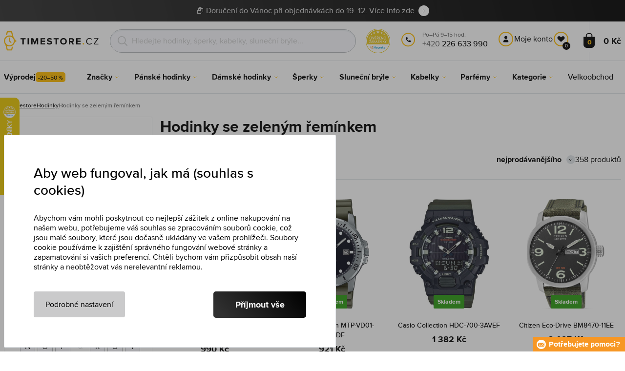

--- FILE ---
content_type: text/html; charset=utf-8
request_url: https://www.timestore.cz/hodinky-se-zelenym-reminkem
body_size: 31100
content:
<!DOCTYPE html>
<html class="no-js" lang="cs">
		<head> <meta charset="UTF-8"> <title>Hodinky se zeleným řemínkem | TIMESTORE.CZ</title> <link rel="preload" href="/assets/fonts/400.woff2" as="font" type="font/woff2" crossorigin> <link rel="preload" href="/assets/fonts/500.woff2" as="font" type="font/woff2" crossorigin> <link rel="preload" href="/assets/fonts/700.woff2" as="font" type="font/woff2" crossorigin> <script>
		!function(t,e){if("object"==typeof exports&&"object"==typeof module)module.exports=e();else if("function"==typeof define&&define.amd)define([],e);else{var r,o=e();for(r in o)("object"==typeof exports?exports:t)[r]=o[r]}}(self,()=>{var r={905:function(){var e,r,t="undefined"!=typeof self?self:this,a={},o="URLSearchParams"in t,n="Symbol"in t&&"iterator"in Symbol,c="FileReader"in t&&"Blob"in t&&function(){try{return new Blob,!0}catch(t){return!1}}(),i="FormData"in t,s="ArrayBuffer"in t;function u(t){if("string"!=typeof t&&(t=String(t)),/[^a-z0-9\-#$%&'*+.^_`|~]/i.test(t))throw new TypeError("Invalid character in header field name");return t.toLowerCase()}function h(t){return t="string"!=typeof t?String(t):t}function l(e){var t={next:function(){var t=e.shift();return{done:void 0===t,value:t}}};return n&&(t[Symbol.iterator]=function(){return t}),t}function f(e){this.map={},e instanceof f?e.forEach(function(t,e){this.append(e,t)},this):Array.isArray(e)?e.forEach(function(t){this.append(t[0],t[1])},this):e&&Object.getOwnPropertyNames(e).forEach(function(t){this.append(t,e[t])},this)}function d(t){if(t.bodyUsed)return Promise.reject(new TypeError("Already read"));t.bodyUsed=!0}function p(r){return new Promise(function(t,e){r.onload=function(){t(r.result)},r.onerror=function(){e(r.error)}})}function y(t){var e=new FileReader,r=p(e);return e.readAsArrayBuffer(t),r}function b(t){if(t.slice)return t.slice(0);var e=new Uint8Array(t.byteLength);return e.set(new Uint8Array(t)),e.buffer}function g(){return this.bodyUsed=!1,this._initBody=function(t){var e;(this._bodyInit=t)?"string"==typeof t?this._bodyText=t:c&&Blob.prototype.isPrototypeOf(t)?this._bodyBlob=t:i&&FormData.prototype.isPrototypeOf(t)?this._bodyFormData=t:o&&URLSearchParams.prototype.isPrototypeOf(t)?this._bodyText=t.toString():s&&c&&(e=t)&&DataView.prototype.isPrototypeOf(e)?(this._bodyArrayBuffer=b(t.buffer),this._bodyInit=new Blob([this._bodyArrayBuffer])):s&&(ArrayBuffer.prototype.isPrototypeOf(t)||r(t))?this._bodyArrayBuffer=b(t):this._bodyText=t=Object.prototype.toString.call(t):this._bodyText="",this.headers.get("content-type")||("string"==typeof t?this.headers.set("content-type","text/plain;charset=UTF-8"):this._bodyBlob&&this._bodyBlob.type?this.headers.set("content-type",this._bodyBlob.type):o&&URLSearchParams.prototype.isPrototypeOf(t)&&this.headers.set("content-type","application/x-www-form-urlencoded;charset=UTF-8"))},c&&(this.blob=function(){var t=d(this);if(t)return t;if(this._bodyBlob)return Promise.resolve(this._bodyBlob);if(this._bodyArrayBuffer)return Promise.resolve(new Blob([this._bodyArrayBuffer]));if(this._bodyFormData)throw new Error("could not read FormData body as blob");return Promise.resolve(new Blob([this._bodyText]))},this.arrayBuffer=function(){return this._bodyArrayBuffer?d(this)||Promise.resolve(this._bodyArrayBuffer):this.blob().then(y)}),this.text=function(){var t,e,r=d(this);if(r)return r;if(this._bodyBlob)return r=this._bodyBlob,e=p(t=new FileReader),t.readAsText(r),e;if(this._bodyArrayBuffer)return Promise.resolve(function(t){for(var e=new Uint8Array(t),r=new Array(e.length),o=0;o<e.length;o++)r[o]=String.fromCharCode(e[o]);return r.join("")}(this._bodyArrayBuffer));if(this._bodyFormData)throw new Error("could not read FormData body as text");return Promise.resolve(this._bodyText)},i&&(this.formData=function(){return this.text().then(_)}),this.json=function(){return this.text().then(JSON.parse)},this}s&&(e=["[object Int8Array]","[object Uint8Array]","[object Uint8ClampedArray]","[object Int16Array]","[object Uint16Array]","[object Int32Array]","[object Uint32Array]","[object Float32Array]","[object Float64Array]"],r=ArrayBuffer.isView||function(t){return t&&-1<e.indexOf(Object.prototype.toString.call(t))}),f.prototype.append=function(t,e){t=u(t),e=h(e);var r=this.map[t];this.map[t]=r?r+", "+e:e},f.prototype.delete=function(t){delete this.map[u(t)]},f.prototype.get=function(t){return t=u(t),this.has(t)?this.map[t]:null},f.prototype.has=function(t){return this.map.hasOwnProperty(u(t))},f.prototype.set=function(t,e){this.map[u(t)]=h(e)},f.prototype.forEach=function(t,e){for(var r in this.map)this.map.hasOwnProperty(r)&&t.call(e,this.map[r],r,this)},f.prototype.keys=function(){var r=[];return this.forEach(function(t,e){r.push(e)}),l(r)},f.prototype.values=function(){var e=[];return this.forEach(function(t){e.push(t)}),l(e)},f.prototype.entries=function(){var r=[];return this.forEach(function(t,e){r.push([e,t])}),l(r)},n&&(f.prototype[Symbol.iterator]=f.prototype.entries);var m=["DELETE","GET","HEAD","OPTIONS","POST","PUT"];function w(t,e){var r,o=(e=e||{}).body;if(t instanceof w){if(t.bodyUsed)throw new TypeError("Already read");this.url=t.url,this.credentials=t.credentials,e.headers||(this.headers=new f(t.headers)),this.method=t.method,this.mode=t.mode,this.signal=t.signal,o||null==t._bodyInit||(o=t._bodyInit,t.bodyUsed=!0)}else this.url=String(t);if(this.credentials=e.credentials||this.credentials||"same-origin",!e.headers&&this.headers||(this.headers=new f(e.headers)),this.method=(r=(t=e.method||this.method||"GET").toUpperCase(),-1<m.indexOf(r)?r:t),this.mode=e.mode||this.mode||null,this.signal=e.signal||this.signal,this.referrer=null,("GET"===this.method||"HEAD"===this.method)&&o)throw new TypeError("Body not allowed for GET or HEAD requests");this._initBody(o)}function _(t){var r=new FormData;return t.trim().split("&").forEach(function(t){var e;t&&(e=(t=t.split("=")).shift().replace(/\+/g," "),t=t.join("=").replace(/\+/g," "),r.append(decodeURIComponent(e),decodeURIComponent(t)))}),r}function v(t,e){e=e||{},this.type="default",this.status=void 0===e.status?200:e.status,this.ok=200<=this.status&&this.status<300,this.statusText="statusText"in e?e.statusText:"OK",this.headers=new f(e.headers),this.url=e.url||"",this._initBody(t)}w.prototype.clone=function(){return new w(this,{body:this._bodyInit})},g.call(w.prototype),g.call(v.prototype),v.prototype.clone=function(){return new v(this._bodyInit,{status:this.status,statusText:this.statusText,headers:new f(this.headers),url:this.url})},v.error=function(){var t=new v(null,{status:0,statusText:""});return t.type="error",t};var x=[301,302,303,307,308];v.redirect=function(t,e){if(-1===x.indexOf(e))throw new RangeError("Invalid status code");return new v(null,{status:e,headers:{location:t}})},a.DOMException=t.DOMException;try{new a.DOMException}catch(t){a.DOMException=function(t,e){this.message=t,this.name=e;e=Error(t);this.stack=e.stack},a.DOMException.prototype=Object.create(Error.prototype),a.DOMException.prototype.constructor=a.DOMException}function E(i,s){return new Promise(function(o,t){var e=new w(i,s);if(e.signal&&e.signal.aborted)return t(new a.DOMException("Aborted","AbortError"));var n=new XMLHttpRequest;function r(){n.abort()}n.onload=function(){var r,t={status:n.status,statusText:n.statusText,headers:(t=n.getAllResponseHeaders()||"",r=new f,t.replace(/\r?\n[\t ]+/g," ").split(/\r?\n/).forEach(function(t){var t=t.split(":"),e=t.shift().trim();e&&(t=t.join(":").trim(),r.append(e,t))}),r)},e=(t.url="responseURL"in n?n.responseURL:t.headers.get("X-Request-URL"),"response"in n?n.response:n.responseText);o(new v(e,t))},n.onerror=function(){t(new TypeError("Network request failed"))},n.ontimeout=function(){t(new TypeError("Network request failed"))},n.onabort=function(){t(new a.DOMException("Aborted","AbortError"))},n.open(e.method,e.url,!0),"include"===e.credentials?n.withCredentials=!0:"omit"===e.credentials&&(n.withCredentials=!1),"responseType"in n&&c&&(n.responseType="blob"),e.headers.forEach(function(t,e){n.setRequestHeader(e,t)}),e.signal&&(e.signal.addEventListener("abort",r),n.onreadystatechange=function(){4===n.readyState&&e.signal.removeEventListener("abort",r)}),n.send(void 0===e._bodyInit?null:e._bodyInit)})}E.polyfill=!0,t.fetch||(t.fetch=E,t.Headers=f,t.Request=w,t.Response=v),a.Headers=f,a.Request=w,a.Response=v,a.fetch=E,Object.defineProperty(a,"__esModule",{value:!0})},588:t=>{"use strict";class r extends Error{constructor(t){super(r._prepareSuperMessage(t)),Object.defineProperty(this,"name",{value:"NonError",configurable:!0,writable:!0}),Error.captureStackTrace&&Error.captureStackTrace(this,r)}static _prepareSuperMessage(t){try{return JSON.stringify(t)}catch{return String(t)}}}const c=[{property:"name",enumerable:!1},{property:"message",enumerable:!1},{property:"stack",enumerable:!1},{property:"code",enumerable:!0}],u=Symbol(".toJSON called"),h=({from:t,seen:e,to_:r,forceEnumerable:o,maxDepth:n,depth:i})=>{const s=r||(Array.isArray(t)?[]:{});if(e.push(t),n<=i)return s;if("function"==typeof t.toJSON&&!0!==t[u])return(r=t)[u]=!0,a=r.toJSON(),delete r[u],a;var a;for(const[c,u]of Object.entries(t))"function"==typeof Buffer&&Buffer.isBuffer(u)?s[c]="[object Buffer]":"function"!=typeof u&&(u&&"object"==typeof u?e.includes(t[c])?s[c]="[Circular]":(i++,s[c]=h({from:t[c],seen:e.slice(),forceEnumerable:o,maxDepth:n,depth:i})):s[c]=u);for(const{property:e,enumerable:u}of c)"string"==typeof t[e]&&Object.defineProperty(s,e,{value:t[e],enumerable:!!o||u,configurable:!0,writable:!0});return s};t.exports={serializeError:(t,e={})=>{var{maxDepth:e=Number.POSITIVE_INFINITY}=e;return"object"==typeof t&&null!==t?h({from:t,seen:[],forceEnumerable:!0,maxDepth:e,depth:0}):"function"==typeof t?`[Function: ${t.name||"anonymous"}]`:t},deserializeError:(t,e={})=>{var{maxDepth:e=Number.POSITIVE_INFINITY}=e;if(t instanceof Error)return t;if("object"!=typeof t||null===t||Array.isArray(t))return new r(t);{const r=new Error;return h({from:t,seen:[],to_:r,maxDepth:e,depth:0}),r}}}}},o={};function u(t){var e=o[t];if(void 0!==e)return e.exports;e=o[t]={exports:{}};return r[t].call(e.exports,e,e.exports,u),e.exports}u.r=t=>{"undefined"!=typeof Symbol&&Symbol.toStringTag&&Object.defineProperty(t,Symbol.toStringTag,{value:"Module"}),Object.defineProperty(t,"__esModule",{value:!0})};var h={};return(()=>{"use strict";var i,t;u.r(h),u(905),(t=i=i||{}).Error="error",t.Warn="warn",t.Info="info",t.Debug="debug",t.Fatal="fatal",t.Http="http",t.Verbose="verbose",t.Silly="silly",t.Trace="trace";const b=t=>JSON.stringify(t).length+1;class n{constructor(){this.length=0}push(t){t={value:t};this.last=this.last?this.last.next=t:this.first=t,this.length++}shift(){var t;if(this.first)return t=this.first["value"],this.first=this.first.next,--this.length||(this.last=void 0),t}}var s=u(588);const a={endpoint:"https://in.logs.betterstack.com",batchSize:1e3,batchSizeKiB:0,batchInterval:1e3,retryCount:3,retryBackoff:100,syncMax:5,burstProtectionMilliseconds:5e3,burstProtectionMax:1e4,ignoreExceptions:!1,throwExceptions:!1,contextObjectMaxDepth:50,contextObjectMaxDepthWarn:!0,contextObjectCircularRefWarn:!0,sendLogsToConsoleOutput:!1,sendLogsToBetterStack:!0,calculateLogSizeBytes:b};class e{constructor(t,e){if(this._middleware=[],this._countLogged=0,this._countSynced=0,this._countDropped=0,"string"!=typeof t||""===t)throw new Error("Logtail source token missing");this._sourceToken=t,this._options=Object.assign(Object.assign({},a),e);const r=function(i){let s=0;const a=new n;return function(n){return async(...o)=>new Promise((e,r)=>async function t(){if(s<i){s++;try{e(await n(...o))}catch(t){r(t)}s--,0<a.length&&a.shift()()}else a.push(t)}())}}(this._options.syncMax)(t=>this._sync(t)),o=(this._logBurstProtection=function(n,i){if(n<=0||i<=0)return t=>t;let s=[0],a=0,c=Date.now();return o=>async(...t)=>{if(r=Date.now(),e=n/64,r<c+e||(r=Math.floor((r-c)/e),s=Array(Math.min(r,64)).fill(0).concat(s).slice(0,64),c+=r*e),s.reduce((t,e)=>t+e)<i)return s[0]++,o(...t);var e,r=Date.now();a<r-n&&(a=r,console.error(`Logging was called more than ${i} times during last ${n}ms. Ignoring.`))}}(this._options.burstProtectionMilliseconds,this._options.burstProtectionMax),this.log=this._logBurstProtection(this.log.bind(this)),function(o=1e3,e=1e3,n=3,i=100,s,a=b){let c,u,h=[],l=0,f=0,d=0;async function p(){c&&clearTimeout(c),c=null;const t=h,r=l;h=[],l=0;try{await u(t.map(t=>t.log)),t.forEach(t=>t.resolve(t.log)),f=0}catch(e){if(f<n)return f++,d=Date.now()+i,h=h.concat(t),l+=r,void await y();t.map(t=>t.reject(e)),f=0}}async function y(){if(!c)return new Promise(t=>{c=setTimeout(async function(){await p(),t()},e)})}return{initPusher:function(t){return u=t,async function(r){return new Promise(async(t,e)=>(h.push({log:r,resolve:t,reject:e}),0<s&&(l+=a(r)),(h.length>=o||0<s&&l>=s)&&Date.now()>d?await p():await y(),t))}},flush:p}}(this._options.batchSize,this._options.batchInterval,this._options.retryCount,this._options.retryBackoff,1024*this._options.batchSizeKiB,this._options.calculateLogSizeBytes));this._batch=o.initPusher(t=>r(t)),this._flush=o.flush}async flush(){return this._flush()}get logged(){return this._countLogged}get synced(){return this._countSynced}get dropped(){return this._countDropped}async log(t,e=i.Info,r={}){if((r="object"!=typeof r?{extra:r}:r)instanceof Error&&(r={error:r}),this._options.sendLogsToConsoleOutput)switch(e){case"debug":console.debug(t,r);break;case"info":console.info(t,r);break;case"warn":console.warn(t,r);break;case"error":console.error(t,r);break;default:console.log(`[${e.toUpperCase()}]`,t,r)}if("function"!=typeof this._sync)throw new Error("No Logtail logger sync function provided");this._countLogged++;let o=Object.assign(Object.assign({dt:new Date,level:e},r),t instanceof Error?(0,s.serializeError)(t):{message:t});for(const i of this._middleware){var n=await i(o);if(null==n)return o;o=n}if(o=this.serialize(o,this._options.contextObjectMaxDepth),!this._options.sendLogsToBetterStack)return o;try{await this._batch(o),this._countSynced++}catch(t){if(this._countDropped++,!this._options.ignoreExceptions){if(this._options.throwExceptions)throw t;console.error(t)}}return o}serialize(t,r,o=new WeakSet){if(null===t||"boolean"==typeof t||"number"==typeof t||"string"==typeof t)return t;if(t instanceof Date)return isNaN(t.getTime())?t.toString():t.toISOString();if(t instanceof Error)return(0,s.serializeError)(t);if(("object"==typeof t||Array.isArray(t))&&(r<1||o.has(t)))return o.has(t)?(this._options.contextObjectCircularRefWarn&&console.warn("[Logtail] Found a circular reference when serializing logs. Please do not use circular references in your logs."),"<omitted circular reference>"):(this._options.contextObjectMaxDepthWarn&&console.warn(`[Logtail] Max depth of ${this._options.contextObjectMaxDepth} reached when serializing logs. Please do not use excessive object depth in your logs.`),`<omitted context beyond configured max depth: ${this._options.contextObjectMaxDepth}>`);var e;if(Array.isArray(t))return o.add(t),e=t.map(t=>this.serialize(t,r-1,o)),o.delete(t),e;if("object"!=typeof t)return void 0===t?void 0:`<omitted unserializable ${typeof t}>`;{const n={};return o.add(t),Object.entries(t).forEach(t=>{var e=t[0],t=t[1],t=this.serialize(t,r-1,o);void 0!==t&&(n[e]=t)}),o.delete(t),n}}async debug(t,e={}){return this.log(t,i.Debug,e)}async info(t,e={}){return this.log(t,i.Info,e)}async warn(t,e={}){return this.log(t,i.Warn,e)}async error(t,e={}){return this.log(t,i.Error,e)}setSync(t){this._sync=t}use(t){this._middleware.push(t)}remove(e){this._middleware=this._middleware.filter(t=>t!==e)}}function c(t,s,a,c){return new(a=a||Promise)(function(r,e){function o(t){try{i(c.next(t))}catch(t){e(t)}}function n(t){try{i(c.throw(t))}catch(t){e(t)}}function i(t){var e;t.done?r(t.value):((e=t.value)instanceof a?e:new a(function(t){t(e)})).then(o,n)}i((c=c.apply(t,s||[])).next())})}window.Logtail=class extends class extends e{async log(t,e=i.Info,r={}){return super.log(t,e,r)}}{constructor(t,e){super(t,Object.assign({batchSizeKiB:48},e)),this.setSync(e=>c(this,void 0,void 0,function*(){var t=yield fetch(this._options.endpoint,{method:"POST",headers:{"Content-Type":"application/json",Authorization:"Bearer "+this._sourceToken},body:JSON.stringify(e),keepalive:!0});if(t.ok)return e;throw new Error(t.statusText)})),this.configureFlushOnPageLeave()}log(t,e,r={}){const o=Object.create(null,{log:{get:()=>super.log}});return c(this,void 0,void 0,function*(){return(r="object"!=typeof r?{extra:r}:r)instanceof Error&&(r={error:r}),r=Object.assign(Object.assign({},this.getCurrentContext()),r),o.log.call(this,t,e,r)})}getCurrentContext(){return{context:{url:window.location.href,user_locale:navigator.userLanguage||navigator.language,user_agent:navigator.userAgent,device_pixel_ratio:window.devicePixelRatio,screen_width:window.screen.width,screen_height:window.screen.height,window_width:window.innerWidth,window_height:window.innerHeight}}}configureFlushOnPageLeave(){"undefined"!=typeof document&&document.addEventListener("visibilitychange",()=>{"hidden"===document.visibilityState&&this.flush()})}}})(),h});
		window.logtail = new Logtail("XvKH4w4wzXKjSFJH3Qwp5e32");
		window['onerror'] = function(msg, url, line) {
			logtail.error(msg, {url: url,line: line});logtail.flush();
		};
	</script>  <script src="https://polyfill-fastly.io/v3/polyfill.js?features=default,Array.prototype.includes,Object.values,Array.prototype.find,AbortController,fetch"></script> <script>
	var prodList = [];
	var prodPrice = 0;
	var dataLayer = dataLayer || [];
	var notifications = notifications || [];
	var eshopMena = "Kč";
	var eshop = "cz";
	var language = "cs";
	var lazyJsFiles = {
		app: '/assets/js/app.js' + "?v=1764600807",
		order: '/assets/js/order.js' + "?v=1764600807",
		thanks: '/assets/js/thanks.js' + "?v=1764600807"
	};
	var svgFile = '/assets/svg/svg.svg' + "?v=1764600807";
</script> <script>
	!function(e){var t={};function n(o){if(t[o])return t[o].exports;var r=t[o]={i:o,l:!1,exports:{}};return e[o].call(r.exports,r,r.exports,n),r.l=!0,r.exports}n.m=e,n.c=t,n.d=function(e,t,o){n.o(e,t)||Object.defineProperty(e,t,{enumerable:!0,get:o})},n.r=function(e){"undefined"!=typeof Symbol&&Symbol.toStringTag&&Object.defineProperty(e,Symbol.toStringTag,{value:"Module"}),Object.defineProperty(e,"__esModule",{value:!0})},n.t=function(e,t){if(1&t&&(e=n(e)),8&t)return e;if(4&t&&"object"==typeof e&&e&&e.__esModule)return e;var o=Object.create(null);if(n.r(o),Object.defineProperty(o,"default",{enumerable:!0,value:e}),2&t&&"string"!=typeof e)for(var r in e)n.d(o,r,function(t){return e[t]}.bind(null,r));return o},n.n=function(e){var t=e&&e.__esModule?function(){return e.default}:function(){return e};return n.d(t,"a",t),t},n.o=function(e,t){return Object.prototype.hasOwnProperty.call(e,t)},n.p="/assets/_common/js/",n(n.s=29)}({14:function(e,t,n){"use strict";t.a=function(){try{return document.createEvent("TouchEvent"),!0}catch(e){return!1}}},15:function(e,t,n){"use strict";t.a=function(e,t,n){var o=arguments.length>3&&void 0!==arguments[3]?arguments[3]:null,r=arguments.length>4&&void 0!==arguments[4]?arguments[4]:null;!function u(){var c=o?o.call(e,t):e[t];if(null==c){if(null!==r){if(r<=0)throw"Property ".concat(t," not defined.");r-=100}setTimeout(u,100)}else n(c)}()}},29:function(e,t,n){"use strict";n.r(t);var o,r=n(15),u=n(14);window.wait=r.a,void 0===window.load&&(window.preload=[],window.load=function(){window.preload.push(arguments)}),document.documentElement.classList.remove("no-js"),Object(u.a)()||document.documentElement.classList.add("no-touch"),o=function(){var e=document.createElement("script");e.setAttribute("src",'//' + "timestore.vshcdn.net" + '/assets/js/app.js?verze=' + 1764599973),e.setAttribute("async",""),document.head.appendChild(e)},"loading"!==document.readyState&&null!==document.body?o():document.addEventListener("DOMContentLoaded",o)}});
</script> <link rel="stylesheet" href="/assets/css/styles.css?t=1764599973"> <meta name="viewport" content="width=device-width, initial-scale=1"> <meta http-equiv="X-UA-Compatible" content="ie=edge"> <meta name="robots" content="noarchive"> <meta name="author" content="Timestore.cz"> <link rel="apple-touch-icon" sizes="180x180" href="/assets/images/favicons/apple-touch-icon.png"> <link rel="icon" type="image/png" sizes="32x32" href="/assets/images/favicons/favicon-32x32.png"> <link rel="icon" type="image/png" sizes="16x16" href="/assets/images/favicons/favicon-16x16.png"> <link rel="manifest" href="/assets/images/favicons/site.webmanifest"> <link rel="mask-icon" href="/assets/images/favicons/safari-pinned-tab.svg" color="#ffbb00"> <link rel="shortcut icon" href="/assets/images/favicons/favicon.ico"> <link rel="canonical" href="https://www.timestore.cz/hodinky-se-zelenym-reminkem" /> <meta name="msapplication-TileColor" content="#ffffff"> <meta name="msapplication-config" content="/assets/images/favicons/browserconfig.xml"> <meta name="theme-color" content="#ffffff"> <meta name="Keywords" content="Hodinky se zeleným řemínkem"> <meta name="Description" content=""> <script type="application/ld+json">
					
					{
						"@context": "http://schema.org",
						"@type": "WebSite",
						"url": "https://www.timestore.cz/",
						"potentialAction": {
							"@type": "SearchAction",
							"target": "https://www.timestore.cz/vyhledavani?q={search_term_string}",
							"query-input": "required name=search_term_string"
						}
					}
				</script>  <script>
	window.gtm = window.gtm || {};
	window.gtm.products = window.gtm.products || {};
	window.gtm.promotions = window.gtm.promotions || {};
	window.gtm.itemsLists = window.gtm.itemsLists || {};
</script> <script>
	function gtag(){dataLayer.push(arguments);}
	gtag('consent', 'default', {
		'functionality_storage': 'granted',
		'ad_storage': "denied",
		'analytics_storage': "denied",
		'personalization_storage': "denied",
		'ad_user_data': "denied",
		'ad_personalization': "denied",
	});
</script><script>
	window.dataLayer.push({"page":{"categories":[],"products":358,"type":"category","title":"Hodinky se zeleným řemínkem","path":"/hodinky-se-zelenym-reminkem","url":"https://www.timestore.cz/hodinky-se-zelenym-reminkem"},"event":"page_view","site":"timestore.cz","country":"cz","environment":"production","language":"cs","currency":"CZK","user":{"type":"anonym"},"_clear":true})
</script> <!-- GTM --> <script id="gtm-script">(function(w,d,s,l,i){w[l]=w[l]||[];w[l].push({'gtm.start':
	new Date().getTime(),event:'gtm.js'});var f=d.getElementsByTagName(s)[0],
	j=d.createElement(s),dl=l!='dataLayer'?'&l='+l:'';j.async=true;j.src=
	'https://www.googletagmanager.com/gtm.js?id='+i+dl;f.parentNode.insertBefore(j,f);
	})(window,document,'script','dataLayer', "GTM-KGSMX48")</script><link rel="alternate" hreflang="ro" href="https://www.timestore.ro/"> <link rel="alternate" hreflang="pl" href="https://www.timestore.pl/"> <link rel="alternate" hreflang="sk" href="https://www.timestore.sk/"> <link rel="alternate" hreflang="hu" href="https://www.timestore.hu/"> <link rel="alternate" hreflang="hu" href="https://www.timestore.hr/"> <link rel="alternate" hreflang="hu" href="https://www.timestore.si/"> <link rel="alternate" hreflang="hu" href="https://www.timestore.it/"> </head> <body class=""> <noscript> <iframe src="//www.googletagmanager.com/ns.html?id=GTM-KGSMX48" height="0" width="0" style="display:none;visibility:hidden"></iframe> </noscript> <header role="banner" class="l-header"> <div class="c-info-panel w-bar-color" data-color=""> <div class="container"> <p> <a href="/doruceni-do-vanoc-2025" class="w-arrow-link"> <span> 📦 Doručení do Vánoc při objednávkách do 19. 12. Více info zde </span> </a> </p> </div> </div> <div class="l-header__wrapper"> <div class="container"> <div class="l-header__top"> <div class="l-header__logo"> <a href="/" class="l-header__logo-link"> <img src="/assets/images/logo/logo-cz.svg" alt="TIMESTORE.cz" width="197" height="42"> </a> <script type="application/ld+json">
									{
										"@context": "http://schema.org",
										"@type": "Organization",
										"url": "https://www.timestore.cz/",
										"logo": "https://timestore.vshcdn.net/assets/_common/images/logo.svg"
									}
								</script> </div> <div class="l-header__search"> <form action="/hodinky-se-zelenym-reminkem?" method="post" id="frm-search-form" role="search" class="f-search" autocomplete="off"> <p class="form-row form-row--input"> <label for="search" class="f-search__label">Vyhledat</label> <svg class="w-icon w-icon--search-icon"> <use xlink:href="/assets/svg/svg.svg?v=1764600807#icon-search-icon"></use> </svg> <input id="search" name="q" type="search" class="f-search__input" placeholder="Hledejte hodinky, šperky, kabelky, sluneční brýle..." data-whispaper-url="/produkty/naseptavac?text="> </p> <p class="form-row form-row--button"> <button type="submit" name="send" class="f-search__btn"></button> </p> <div class="u-dn"> <input type="text" name="roburl"> <input type="email" name="robemail" class="robemail"> </div> <div class="c-whispaper" aria-hidden="true"> <div class="c-whispaper__wrapper"> <div class="c-whispaper__inner"> <div class="c-whispaper__left"> <div class="c-whispaper__brands"> <h2 class="c-whispaper__heading">Kategorie</h2> <ul></ul> </div> <div class="c-whispaper__articles"> <h2 class="c-whispaper__heading">Články</h2> <ul></ul> </div> <p class="c-whispaper__left-empty u-dn"> V kategoriích a článcích jsme nic nenašli. </p> </div> <div class="c-whispaper__products" data-more-text="Zobrazit všechny produkty" data-more-href="/vyhledavani"> <h2 class="c-whispaper__heading">Produkty</h2> <ul></ul> <p class="c-whispaper__products-empty"> V produktech jsme nic nenalezli. </p> </div> </div> </div> </div> <input type="hidden" name="_do" value="search-form-submit"></form> </div>  <div class="l-header__heureka"> <svg class="w-icon w-icon--heureka"> <use xlink:href="/assets/svg/svg.svg?v=1764600807#icon-heureka"></use> </svg> </div> <div class="l-header__call"><div class="l-header-contact"><div class="w-contact"><svg class="w-icon w-icon--contact-phone"><use xlink:href="/assets/svg/svg.svg?v=1764600804#icon-contact-phone"></use></svg> <p><small>Po–Pá 9–15 hod.</small> +420 <strong>226 633 990</strong> </p></div></div></div> <div class="l-header__user"> <div class="c-header-user"> <p class="c-header-user__mobile"> <a href="/prihlaseni" class="c-header-user__link js-user-toggler"> <svg class="w-icon w-icon--user"> <use xlink:href="/assets/svg/svg.svg?v=1764600807#icon-user"></use> </svg> </a> </p> <p class="c-header-user__desktop"> <a href="/prihlaseni" class="c-header-user__desktop-user js-user-toggle-desktop"> <svg class="w-icon w-icon--header-user"> <use xlink:href="/assets/svg/svg.svg?v=1764600807#icon-header-user"></use> </svg> Moje konto </a> <a href="/customer/profile-favorites/list" class="c-header-user__desktop-favourite"> <svg class="w-icon w-icon--header-favourite"> <use xlink:href="/assets/svg/svg.svg?v=1764600807#icon-header-favourite"></use> </svg> <span class="c-header-user__desktop-favourite-count">0</span> </a> </p> </div> </div> <div class="l-header__cart" id="snippet-cart-cart"> <div class="l-header-cart"> <a href="/kosik" class="l-header-cart__link"> <span class="l-header-cart__icon"> <svg class="w-icon w-icon--nav-cart"> <use xlink:href="/assets/svg/svg.svg?v=1764600807#icon-nav-cart"></use> </svg> <span class="l-header-cart__counter">0</span> </span> <span class="l-header-cart__price"> 0 Kč </span> </a> </div> </div> <div class="l-header__toggle"> <div class="l-header-toggle"> <a href="#" class="l-header-toggle__link js-nav-toggler"> <svg class="w-icon w-icon--nav-open"> <use xlink:href="/assets/svg/svg.svg?v=1764600807#icon-nav-open"></use> </svg> <svg class="w-icon w-icon--nav-close"> <use xlink:href="/assets/svg/svg.svg?v=1764600807#icon-nav-close"></use> </svg> </a> </div> </div> </div> </div> <nav class="m-main" role="navigation" data-mobile-more="Více"> <div class="m-main__wrapper"> <div class="container"> <ul class="m-main__list" gtm-clickArea="topmenu"> <li class="m-main__item m-main__item--no-sub"> <a href="/vyprodej" class="m-main__link" data-panel-name="Výprodej"><picture class="m-main__image"><img src="/assets/images/nav/vypredaj.jpg" alt="Výprodej" width="40" height="40" loading="lazy" /></picture> <span>Výprodej<span class="w-discount-tag"> -20–50 %</span></span> </a> </li> <li class="m-main__item m-main__item--multiple" data-name="znacky"> <a href="/prodavane-znacky" class="m-main__link" data-panel-name="Značky"> <picture class="m-main__image"> <img src="/assets/images/nav/znacky.jpg" alt="Značky" width="40" height="40" loading="lazy"> </picture> <span> Značky </span> </a> <div class="m-main__panel"> <div class="m-sub"> <p class="m-sub__more m-sub__more--top"> <a href="/prodavane-znacky" class="w-arrow-link w-arrow-link--black"> <span> Všechny značky <svg class="w-icon w-icon--circle-arrow"> <use xlink:href="/assets/svg/svg.svg?v=1764600807#icon-circle-arrow"></use> </svg> </span> </a> </p> <ul class="m-sub__sub-list m-sub__sub-list--7-columns" data-mobile-all> <li class="m-sub__sub-item"> <a href="/armani-exchange" title="Armani Exchange">Armani Exchange</a> </li> <li class="m-sub__sub-item"> <a href="/calvin-klein" title="Calvin Klein">Calvin Klein</a> </li> <li class="m-sub__sub-item"> <a href="/casio" title="Casio">Casio</a> </li> <li class="m-sub__sub-item"> <a href="/carrera" title="Carrera">Carrera</a> </li> <li class="m-sub__sub-item"> <a href="/certina" title="Certina">Certina</a> </li> <li class="m-sub__sub-item"> <a href="/citizen" title="Citizen">Citizen</a> </li> <li class="m-sub__sub-item"> <a href="/cluse" title="Cluse">Cluse</a> </li> <li class="m-sub__sub-item"> <a href="/daniel-wellington" title="Daniel Wellington">Daniel Wellington</a> </li> <li class="m-sub__sub-item"> <a href="/diesel" title="Diesel">Diesel</a> </li> <li class="m-sub__sub-item"> <a href="/dkny" title="DKNY">DKNY</a> </li> <li class="m-sub__sub-item"> <a href="/emporio-armani" title="Emporio Armani">Emporio Armani</a> </li> <li class="m-sub__sub-item"> <a href="/esprit" title="Esprit">Esprit</a> </li> <li class="m-sub__sub-item"> <a href="/festina" title="Festina">Festina</a> </li> <li class="m-sub__sub-item"> <a href="/fossil" title="Fossil">Fossil</a> </li> <li class="m-sub__sub-item"> <a href="/gant" title="Gant">Gant</a> </li> <li class="m-sub__sub-item"> <a href="/guess" title="Guess">Guess</a> </li> <li class="m-sub__sub-item"> <a href="/hugo-boss" title="Hugo Boss">Hugo Boss</a> </li> <li class="m-sub__sub-item"> <a href="/invicta" title="Invicta">Invicta</a> </li> <li class="m-sub__sub-item"> <a href="/iron-annie" title="Iron Annie">Iron Annie</a> </li> <li class="m-sub__sub-item"> <a href="/lacoste" title="Lacoste">Lacoste</a> </li> <li class="m-sub__sub-item"> <a href="/luminox" title="Luminox">Luminox</a> </li> <li class="m-sub__sub-item"> <a href="/michael-kors" title="Michael Kors">Michael Kors</a> </li> <li class="m-sub__sub-item"> <a href="/oakley" title="Oakley">Oakley</a> </li> <li class="m-sub__sub-item"> <a href="/orient" title="Orient">Orient</a> </li> <li class="m-sub__sub-item"> <a href="/pandora" title="Pandora">Pandora</a> </li> <li class="m-sub__sub-item"> <a href="/polaroid" title="Polaroid">Polaroid</a> </li> <li class="m-sub__sub-item"> <a href="/police" title="Police">Police</a> </li> <li class="m-sub__sub-item"> <a href="/ray-ban" title="Ray-Ban">Ray-Ban</a> </li> <li class="m-sub__sub-item"> <a href="/rosefield" title="Rosefield">Rosefield</a> </li> <li class="m-sub__sub-item"> <a href="/seiko" title="Seiko">Seiko</a> </li> <li class="m-sub__sub-item"> <a href="/skagen" title="Skagen">Skagen</a> </li> <li class="m-sub__sub-item"> <a href="/swarovski" title="Swarovski">Swarovski</a> </li> <li class="m-sub__sub-item"> <a href="/swiss-alpine-military" title="Swiss Alpine Military">Swiss Alpine Military</a> </li> <li class="m-sub__sub-item"> <a href="/timberland" title="Timberland">Timberland</a> </li> <li class="m-sub__sub-item"> <a href="/timex" title="Timex">Timex</a> </li> <li class="m-sub__sub-item"> <a href="/tissot" title="Tissot">Tissot</a> </li> <li class="m-sub__sub-item"> <a href="/tommy-hilfiger" title="Tommy Hilfiger">Tommy Hilfiger</a> </li> <li class="m-sub__sub-item"> <a href="/tommy-jeans" title="Tommy Jeans">Tommy Jeans</a> </li> <li class="m-sub__sub-item"> <a href="/victoria-walls" title="Victoria Walls">Victoria Walls</a> </li> <li class="m-sub__sub-item"> <a href="/victorinox" title="Victorinox">Victorinox</a> </li> <li class="m-sub__sub-item"> <a href="/wenger" title="Wenger">Wenger</a> </li> <li class="m-sub__sub-item"> <a href="/zeppelin" title="Zeppelin">Zeppelin</a> </li> </ul> <p class="m-sub__more"> <a href="/prodavane-znacky" class="w-arrow-link w-arrow-link--black"> <span> Všechny značky <svg class="w-icon w-icon--circle-arrow"> <use xlink:href="/assets/svg/svg.svg?v=1764600807#icon-circle-arrow"></use> </svg> </span> </a> </p> </div> </div> </li> <li class="m-main__item" data-name="panske-hodinky"> <a href="/panske-hodinky" class="m-main__link" data-panel-name="Pánské hodinky"> <picture class="m-main__image"> <img src="/assets/images/nav/panske-hodinky.jpg" alt="Pánské hodinky" width="40" height="40" loading="lazy"> </picture> <span> Pánské hodinky </span> </a> <div class="m-main__panel"> <div class="m-sub"> <p class="m-sub__more m-sub__more--top"> <a href="/panske-hodinky" class="w-arrow-link w-arrow-link--black"> <span> Všechny pánské hodinky <svg class="w-icon w-icon--circle-arrow"> <use xlink:href="/assets/svg/svg.svg?v=1764600807#icon-circle-arrow"></use> </svg> </span> </a> </p> <ul class="m-sub__list"> <li class="m-sub__item"> <strong class="m-sub__name">Oblíbené značky</strong> <ul class="m-sub__sub-list m-sub__sub-list--2-columns"> <li class="m-sub__sub-item "> <a href="/panske-hodinky-casio" title="Pánské hodinky Casio">Casio</a> </li> <li class="m-sub__sub-item "> <a href="/panske-hodinky-citizen" title="Pánské hodinky Citizen">Citizen</a> </li> <li class="m-sub__sub-item "> <a href="/panske-hodinky-diesel" title="Pánské hodinky Diesel">Diesel</a> </li> <li class="m-sub__sub-item "> <a href="/panske-hodinky-emporio-armani" title="Pánské hodinky Emporio Armani">Emporio Armani</a> </li> <li class="m-sub__sub-item "> <a href="/panske-hodinky-festina" title="Pánské hodinky Festina">Festina</a> </li> <li class="m-sub__sub-item "> <a href="/panske-hodinky-fossil" title="Pánské hodinky Fossil">Fossil</a> </li> <li class="m-sub__sub-item "> <a href="/panske-hodinky-invicta" title="Pánské hodinky Invicta">Invicta</a> </li> <li class="m-sub__sub-item "> <a href="/panske-hodinky-orient" title="Pánské hodinky Orient">Orient</a> </li> <li class="m-sub__sub-item "> <a href="/panske-hodinky-police" title="Pánské hodinky Police">Police</a> </li> <li class="m-sub__sub-item "> <a href="/panske-hodinky-seiko" title="Pánské hodinky Seiko">Seiko</a> </li> <li class="m-sub__sub-item "> <a href="/panske-hodinky-tissot" title="Pánské hodinky Tissot">Tissot</a> </li> <li class="m-sub__sub-item "> <a href="/panske-hodinky-tommy-hilfiger" title="Pánské hodinky Tommy Hilfiger">Tommy Hilfiger</a> </li> <li class="m-sub__sub-item "> <a href="/panske-hodinky-victorinox" title="Pánské hodinky Victorinox">Victorinox</a> </li> <li class="m-sub__sub-item "> <a href="/panske-hodinky-zeppelin" title="Pánské hodinky Zeppelin">Zeppelin</a> </li> </ul> </li> <li class="m-sub__item"> <strong class="m-sub__name">Oblíbené edice</strong> <ul class="m-sub__sub-list"> <li class="m-sub__sub-item "> <a href="/panske-hodinky-casio-g-shock" title="Pánské hodinky Casio G-Shock">G-Shock</a> </li> <li class="m-sub__sub-item "> <a href="/panske-hodinky-casio-edifice" title="Pánské hodinky Casio Edifice">Edifice</a> </li> <li class="m-sub__sub-item "> <a href="/panske-hodinky-festina-chrono-sport" title="Pánské hodinky Festina Chrono Sport">Chrono Sport</a> </li> <li class="m-sub__sub-item "> <a href="/panske-hodinky-festina-the-originals" title="Pánské hodinky Festina The Originals">The Originals</a> </li> <li class="m-sub__sub-item "> <a href="/panske-hodinky-citizen-eco-drive" title="Pánské hodinky Citizen Eco Drive">Eco Drive</a> </li> <li class="m-sub__sub-item "> <a href="/panske-hodinky-citizen-promaster" title="Pánské hodinky Citizen Promaster">Promaster</a> </li> <li class="m-sub__sub-item "> <a href="/panske-hodinky-seiko-seiko-5" title="Pánské hodinky Seiko 5">Seiko 5</a> </li> </ul> </li> <li class="m-sub__item"> <strong class="m-sub__name">Podle funkcí</strong> <ul class="m-sub__sub-list"> <li class="m-sub__sub-item "> <a href="/panske-hodinky-s-chronografem" title="Pánské hodinky s chronografem">Chronograf</a> </li> <li class="m-sub__sub-item "> <a href="/panske-hodinky-se-stopkami" title="Pánské hodinky se stopkami">Stopky</a> </li> <li class="m-sub__sub-item "> <a href="/panske-hodinky-s-tachymetrem" title="Pánské hodinky s tachymetrem">Tachymetr</a> </li> <li class="m-sub__sub-item "> <a href="/panske-radiove-rizene-hodinky" title="Pánské rádiově řízené hodinky">Rádiově řízené</a> </li> <li class="m-sub__sub-item "> <a href="/panske-otresuvzdorne-hodinky" title="Pánské otřesuvzdorné hodinky">Otřesuvzdorné</a> </li> <li class="m-sub__sub-item "> <a href="/panske-hodinky-s-osvetlenim" title="Pánské hodinky s osvětlením">Osvětlení</a> </li> <li class="m-sub__sub-item "> <a href="/panske-hodinky-s-bluetooth" title="Pánské hodinky s bluetooth">Bluetooth</a> </li> </ul> </li> <li class="m-sub__item"> <strong class="m-sub__name">Podle barvy</strong> <ul class="m-sub__sub-list"> <li class="m-sub__sub-item "> <a href="/zlate-panske-hodinky" title="Zlaté pánské hodinky">Zlaté</a> </li> <li class="m-sub__sub-item "> <a href="/stribrne-panske-hodinky" title="Stříbrné pánské hodinky">Stříbrné</a> </li> <li class="m-sub__sub-item "> <a href="/cerne-panske-hodinky" title="Černé pánské hodinky">Černé</a> </li> <li class="m-sub__sub-item "> <a href="/bile-panske-hodinky" title="Bílé pánské hodinky">Bílé</a> </li> <li class="m-sub__sub-item "> <a href="/modre-panske-hodinky" title="Modré pánské hodinky">Modré</a> </li> <li class="m-sub__sub-item "> <a href="/zelene-panske-hodinky" title="Zelené pánské hodinky">Zelené</a> </li> <li class="m-sub__sub-item "> <a href="/cervene-panske-hodinky" title="Červené pánské hodinky">Červené</a> </li> </ul> </li> <li class="m-sub__item"> <strong class="m-sub__name">Podle pohonu</strong> <ul class="m-sub__sub-list"> <li class="m-sub__sub-item "> <a href="/panske-automaticke-hodinky" title="Pánské automatické hodinky">Automatické</a> </li> <li class="m-sub__sub-item "> <a href="/panske-quartz-hodinky" title="Pánské quartz hodinky">Quartz (baterie)</a> </li> <li class="m-sub__sub-item "> <a href="/panske-mechanicke-hodinky" title="Pánské mechanické hodinky">Mechanické</a> </li> <li class="m-sub__sub-item "> <a href="/panske-solarni-hodinky" title="Pánské solární hodinky">Solární</a> </li> </ul> </li> <li class="m-sub__item"> <strong class="m-sub__name">Podle ceny</strong> <ul class="m-sub__sub-list"> <li class="m-sub__sub-item "> <a href="/panske-hodinky?f%5Bc%5D=0%3A2500" title="Pánské hodinky do 2500 Kč">Do 2500 Kč</a> </li> <li class="m-sub__sub-item "> <a href="/panske-hodinky?f%5Bc%5D=0%3A5000" title="Pánské hodinky do 5000 Kč">Do 5000 Kč</a> </li> <li class="m-sub__sub-item "> <a href="/panske-hodinky?f%5Bc%5D=0%3A10000" title="Pánské hodinky do 10 000 Kč">Do 10 000 Kč</a> </li> <li class="m-sub__sub-item "> <a href="/panske-hodinky?f%5Bc%5D=10000%3A31590" title="Pánské hodinky od 10 000 Kč a dražší">10 000 Kč a dražší</a> </li> <li class="m-sub__sub-item "> <a href="/panske-hodinky?sort=most-expensive" title="Nejdražší pánské hodinky">Nejdražší</a> </li> <li class="m-sub__sub-item "> <a href="/panske-hodinky?sort=cheapest" title="Nejlevnější pánské hodinky">Nejlevnější</a> </li> </ul> </li> </ul> <p class="m-sub__more"> <a href="/panske-hodinky" class="w-arrow-link w-arrow-link--black"> <span> Všechny pánské hodinky <svg class="w-icon w-icon--circle-arrow"> <use xlink:href="/assets/svg/svg.svg?v=1764600807#icon-circle-arrow"></use> </svg> </span> </a> </p> </div> </div> <script>





		window.gtm.promotions.menu = window.gtm.promotions.menu || {}
		window.gtm.promotions.menu.cf8d39ee9be7ee4aede538702484ddeaf = {
			'id': "cf8d39ee9be7ee4aede538702484ddeaf",
			'type': 'menu',
			'name': "panske-hodinky",
		}

		window.dataLayer.push({
			'event': "view_promotion",
			'promotion': window.gtm.promotions.menu.cf8d39ee9be7ee4aede538702484ddeaf,
			'_clear': true
		});

	</script> </li> <li class="m-main__item" data-name="damske-hodinky"> <a href="/damske-hodinky" class="m-main__link" data-panel-name="Dámské hodinky"> <picture class="m-main__image"> <img src="/assets/images/nav/damske-hodinky.jpg" alt="Dámské hodinky" width="40" height="40" loading="lazy"> </picture> <span> Dámské hodinky </span> </a> <div class="m-main__panel"> <div class="m-sub"> <p class="m-sub__more m-sub__more--top"> <a href="/damske-hodinky" class="w-arrow-link w-arrow-link--black"> <span> Všechny dámské hodinky <svg class="w-icon w-icon--circle-arrow"> <use xlink:href="/assets/svg/svg.svg?v=1764600807#icon-circle-arrow"></use> </svg> </span> </a> </p> <ul class="m-sub__list"> <li class="m-sub__item"> <strong class="m-sub__name">Oblíbené značky</strong> <ul class="m-sub__sub-list m-sub__sub-list--2-columns"> <li class="m-sub__sub-item "> <a href="/damske-hodinky-anne-klein" title="Dámské hodinky Anne Klein">Anne Klein</a> </li> <li class="m-sub__sub-item "> <a href="/damske-hodinky-citizen" title="Dámské hodinky Citizen">Citizen</a> </li> <li class="m-sub__sub-item "> <a href="/damske-hodinky-cluse" title="Dámské hodinky Cluse">Cluse</a> </li> <li class="m-sub__sub-item "> <a href="/damske-hodinky-esprit" title="Dámské hodinky Esprit">Esprit</a> </li> <li class="m-sub__sub-item "> <a href="/damske-hodinky-emporio-armani" title="Dámské hodinky Emporio Armani">Emporio Armani</a> </li> <li class="m-sub__sub-item "> <a href="/damske-hodinky-festina" title="Dámské hodinky Festina">Festina</a> </li> <li class="m-sub__sub-item "> <a href="/damske-hodinky-fossil" title="Dámské hodinky Fossil">Fossil</a> </li> <li class="m-sub__sub-item "> <a href="/damske-hodinky-gant" title="Dámské hodinky Gant">Gant</a> </li> <li class="m-sub__sub-item "> <a href="/damske-hodinky-guess" title="Dámské hodinky Guess">Guess</a> </li> <li class="m-sub__sub-item "> <a href="/damske-hodinky-lacoste" title="Dámské hodinky Lacoste">Lacoste</a> </li> <li class="m-sub__sub-item "> <a href="/damske-hodinky-michael-kors" title="Dámské hodinky Michael Kors">Michael Kors</a> </li> <li class="m-sub__sub-item "> <a href="/damske-hodinky-rosefield" title="Dámské hodinky Rosefield">Rosefield</a> </li> <li class="m-sub__sub-item "> <a href="/damske-hodinky-skagen" title="Dámské hodinky Skagen">Skagen</a> </li> <li class="m-sub__sub-item "> <a href="/damske-hodinky-tommy-hilfiger" title="Dámské hodinky Tommy Hilfiger">Tommy Hilfiger</a> </li> </ul> </li> <li class="m-sub__item"> <strong class="m-sub__name">Oblíbené edice</strong> <ul class="m-sub__sub-list"> <li class="m-sub__sub-item "> <a href="/damske-hodinky-festina-boyfriend" title="Dámské hodinky Festina Boyfriend">Boyfriend</a> </li> <li class="m-sub__sub-item "> <a href="/damske-hodinky-festina-mademoiselle" title="Dámské hodinky Festina Mademoiselle">Mademoiselle</a> </li> <li class="m-sub__sub-item "> <a href="/damske-hodinky-casio-baby-g" title="Dámské hodinky Casio Baby-G">Baby-G</a> </li> <li class="m-sub__sub-item "> <a href="/damske-hodinky-citizen-citizen-l" title="Dámské hodinky Citizen L">Citizen L</a> </li> <li class="m-sub__sub-item "> <a href="/damske-hodinky-michael-kors-parker" title="Dámske hodinky Michael Kors Parker">Parker</a> </li> <li class="m-sub__sub-item "> <a href="/damske-hodinky-michael-kors-darci" title="Dámské hodinky Michael Kors Darci">Darci</a> </li> <li class="m-sub__sub-item "> <a href="/damske-hodinky-michael-kors-runway" title="Dámske hodinky Michael Kors Runway">Runway</a> </li> </ul> </li> <li class="m-sub__item"> <strong class="m-sub__name">Podle tvaru</strong> <ul class="m-sub__sub-list"> <li class="m-sub__sub-item "> <a href="/kulate-damske-hodinky" title="Kulaté dámské hodinky">Kulaté</a> </li> <li class="m-sub__sub-item "> <a href="/ovalne-damske-hodinky" title="Oválné dámské hodinky">Oválné</a> </li> <li class="m-sub__sub-item "> <a href="/hranate-damske-hodinky" title="Hranaté dámské hodinky">Hranaté</a> </li> <li class="m-sub__sub-item "> <a href="/obdelnikove-damske-hodinky" title="Obdélníkové dámské hodinky">Obdélníkové</a> </li> </ul> </li> <li class="m-sub__item"> <strong class="m-sub__name">Podle barvy</strong> <ul class="m-sub__sub-list"> <li class="m-sub__sub-item "> <a href="/zlate-damske-hodinky" title="Zlaté dámské hodinky">Zlaté</a> </li> <li class="m-sub__sub-item "> <a href="/stribrne-damske-hodinky" title="Stříbrné dámské hodinky">Stříbrné</a> </li> <li class="m-sub__sub-item "> <a href="/damske-hodinky-s-ruzovym-zlatem" title="Dámské hodinky s růžovým zlatem">Růžově zlaté</a> </li> <li class="m-sub__sub-item "> <a href="/cerne-damske-hodinky" title="Černé dámské hodinky">Černé</a> </li> <li class="m-sub__sub-item "> <a href="/bile-damske-hodinky" title="Bílé dámské hodinky">Bílé</a> </li> <li class="m-sub__sub-item "> <a href="/modre-damske-hodinky" title="Modré dámské hodinky">Modré</a> </li> <li class="m-sub__sub-item "> <a href="/sede-damske-hodinky" title="Šedé dámské hodinky">Šedé</a> </li> </ul> </li> <li class="m-sub__item"> <strong class="m-sub__name">Podle materiálu řemínku</strong> <ul class="m-sub__sub-list"> <li class="m-sub__sub-item "> <a href="/damske-hodinky-s-nerezovym-reminkem" title="Dámské hodinky s nerezovým řemínkem">Nerezová ocel</a> </li> <li class="m-sub__sub-item "> <a href="/damske-hodinky-s-kozenym-reminkem" title="Dámské hodinky s koženým řemínkem">Kůže</a> </li> <li class="m-sub__sub-item "> <a href="/damske-hodinky-s-kovovym-reminkem" title="Dámské hodinky s kovovým řemínkem">Kov</a> </li> <li class="m-sub__sub-item "> <a href="/damske-hodinky-s-ocelovym-reminkem" title="Dámské hodinky s ocelovým řemínkem">Ocel s PVD povlakem</a> </li> <li class="m-sub__sub-item "> <a href="/damske-hodinky-se-silikonovym-reminkem" title="Dámské hodinky se silikonovým řemínkem">Silikonový</a> </li> <li class="m-sub__sub-item "> <a href="/damske-hodinky-s-keramickym-reminkem" title="Dámské hodinky s keramickým řemínkem">Keramický</a> </li> <li class="m-sub__sub-item "> <a href="/damske-hodinky-s-plastovym-reminkem" title="Dámské hodinky s plastovým řemínkem">Plastový</a> </li> </ul> </li> <li class="m-sub__item"> <strong class="m-sub__name">Podle ceny</strong> <ul class="m-sub__sub-list"> <li class="m-sub__sub-item "> <a href="/damske-hodinky?f%5Bc%5D=0%3A2500" title="Dámské hodinky do 2500 Kč">Do 2500 Kč</a> </li> <li class="m-sub__sub-item "> <a href="/damske-hodinky?f%5Bc%5D=0%3A5000" title="Dámské hodinky do 5000 Kč">Do 5000 Kč</a> </li> <li class="m-sub__sub-item "> <a href="/damske-hodinky?f%5Bc%5D=0%3A10000" title="Dámské hodinky do 10 000 Kč">Do 10 000 Kč</a> </li> <li class="m-sub__sub-item "> <a href="/damske-hodinky?f%5Bc%5D=10000%3A31590" title="Dámské hodinky od 10 000 Kč a dražší">10 000 Kč a dražší</a> </li> <li class="m-sub__sub-item "> <a href="/damske-hodinky?sort=most-expensive" title="Nejdražší dámské hodinky">Nejdražší</a> </li> <li class="m-sub__sub-item "> <a href="/damske-hodinky?sort=cheapest" title="Nejlevnější dámské hodinky">Nejlevnější</a> </li> </ul> </li> </ul> <p class="m-sub__more"> <a href="/damske-hodinky" class="w-arrow-link w-arrow-link--black"> <span> Všechny dámské hodinky <svg class="w-icon w-icon--circle-arrow"> <use xlink:href="/assets/svg/svg.svg?v=1764600807#icon-circle-arrow"></use> </svg> </span> </a> </p> </div> </div> <script>





		window.gtm.promotions.menu = window.gtm.promotions.menu || {}
		window.gtm.promotions.menu.c9e346fec297d9e0e0bf265e2c7b05d67 = {
			'id': "c9e346fec297d9e0e0bf265e2c7b05d67",
			'type': 'menu',
			'name': "damske-hodinky",
		}

		window.dataLayer.push({
			'event': "view_promotion",
			'promotion': window.gtm.promotions.menu.c9e346fec297d9e0e0bf265e2c7b05d67,
			'_clear': true
		});

	</script> </li> <li class="m-main__item" data-name="sperky"> <a href="/sperky" class="m-main__link" data-panel-name="Šperky"> <picture class="m-main__image"> <img src="/assets/images/nav/sperky.jpg" alt="Šperky" width="40" height="40" loading="lazy"> </picture> <span> Šperky </span> </a> <div class="m-main__panel"> <div class="m-sub"> <p class="m-sub__more m-sub__more--top"> <a href="/sperky" class="w-arrow-link w-arrow-link--black"> <span> Všechny šperky <svg class="w-icon w-icon--circle-arrow"> <use xlink:href="/assets/svg/svg.svg?v=1764600807#icon-circle-arrow"></use> </svg> </span> </a> </p> <ul class="m-sub__list"> <li class="m-sub__item"> <strong class="m-sub__name">Oblíbené značky</strong> <ul class="m-sub__sub-list m-sub__sub-list--2-columns"> <li class="m-sub__sub-item "> <a href="/sperky-calvin-klein" title="Šperky Calvin Klein">Calvin Klein</a> </li> <li class="m-sub__sub-item "> <a href="/sperky-diesel" title="Šperky Diesel">Diesel</a> </li> <li class="m-sub__sub-item "> <a href="/sperky-emporio-armani" title="Šperky Emporio Armani">Emporio Armani</a> </li> <li class="m-sub__sub-item "> <a href="/sperky-esprit" title="Šperky Esprit">Esprit</a> </li> <li class="m-sub__sub-item "> <a href="/sperky-fossil" title="Šperky Fossil">Fossil</a> </li> <li class="m-sub__sub-item "> <a href="/sperky-guess" title="Šperky Guess">Guess</a> </li> <li class="m-sub__sub-item "> <a href="/sperky-michael-kors" title="Šperky Michael Kors">Michael Kors</a> </li> <li class="m-sub__sub-item "> <a href="/sperky-pandora" title="Šperky Pandora">Pandora</a> </li> <li class="m-sub__sub-item "> <a href="/sperky-police" title="Šperky Police">Police</a> </li> <li class="m-sub__sub-item "> <a href="/sperky-rosefield" title="Šperky Rosefield">Rosefield</a> </li> <li class="m-sub__sub-item "> <a href="/sperky-skagen" title="Šperky Skagen">Skagen</a> </li> <li class="m-sub__sub-item "> <a href="/sperky-swarovski" title="Šperky Swarovski">Swarovski</a> </li> <li class="m-sub__sub-item "> <a href="/sperky-tommy-hilfiger" title="Šperky Tommy Hilfiger">Tommy Hilfiger</a> </li> <li class="m-sub__sub-item "> <a href="/sperky-victoria-walls" title="Šperky Victoria Walls">Victoria Walls</a> </li> </ul> </li> <li class="m-sub__item"> <strong class="m-sub__name">Typ šperku</strong> <ul class="m-sub__sub-list"> <li class="m-sub__sub-item "> <a href="/naramky" title="Náramky">Náramky</a> </li> <li class="m-sub__sub-item "> <a href="/nahrdelniky" title="Náhrdelníky">Náhrdelníky</a> </li> <li class="m-sub__sub-item "> <a href="/nausnice" title="Náušnice">Náušnice</a> </li> <li class="m-sub__sub-item "> <a href="/privesky" title="Přívěsky">Přívěsky</a> </li> <li class="m-sub__sub-item "> <a href="/koralky" title="Korálky">Korálky</a> </li> <li class="m-sub__sub-item "> <a href="/soupravy" title="Soupravy">Soupravy</a> </li> </ul> </li> <li class="m-sub__item"> <strong class="m-sub__name">Dámské šperky</strong> <ul class="m-sub__sub-list"> <li class="m-sub__sub-item "> <a href="/damske-naramky" title="Dámské náramky">Dámské náramky</a> </li> <li class="m-sub__sub-item "> <a href="/damske-nahrdelniky" title="Dámské náhrdelníky">Dámské náhrdelníky</a> </li> <li class="m-sub__sub-item "> <a href="/damske-nausnice" title="Dámské náušnice">Dámské náušnice</a> </li> <li class="m-sub__sub-item "> <a href="/damske-privesky" title="Dámské přívěsky">Dámské přívěsky</a> </li> <li class="m-sub__sub-item "> <a href="/damske-koralky" title="Dámské korálky">Dámské korálky</a> </li> <li class="m-sub__sub-item "> <a href="/damske-soupravy" title="Dámské soupravy">Dámské soupravy</a> </li> </ul> </li> <li class="m-sub__item"> <strong class="m-sub__name">Pánské šperky</strong> <ul class="m-sub__sub-list"> <li class="m-sub__sub-item "> <a href="/panske-naramky" title="Pánské náramky">Pánské náramky</a> </li> <li class="m-sub__sub-item "> <a href="/panske-nahrdelniky" title="Pánské náhrdelníky">Pánské náhrdelníky</a> </li> <li class="m-sub__sub-item "> <a href="/panske-nausnice" title="Pánské náušnice">Pánské náušnice</a> </li> <li class="m-sub__sub-item "> <a href="/panske-manzetove-knofliky" title="Pánské manžetové knoflíky">Manžetové knoflíky</a> </li> </ul> </li> <li class="m-sub__item"> <strong class="m-sub__name">Podle barvy</strong> <ul class="m-sub__sub-list"> <li class="m-sub__sub-item "> <a href="/zlate-sperky" title="Zlaté šperky">Zlaté</a> </li> <li class="m-sub__sub-item "> <a href="/stribrne-sperky" title="Stříbrné šperky">Stříbrné</a> </li> <li class="m-sub__sub-item "> <a href="/ruzove-zlate-sperky" title="Růžově zlaté šperky">Růžově zlaté</a> </li> <li class="m-sub__sub-item "> <a href="/cerne-sperky" title="Černé šperky">Černé</a> </li> <li class="m-sub__sub-item "> <a href="/hnede-sperky" title="Hnědé šperky">Hnědé</a> </li> <li class="m-sub__sub-item "> <a href="/modre-sperky" title="Modré šperky">Modré</a> </li> <li class="m-sub__sub-item "> <a href="/cervene-sperky" title="Červené šperky">Červené</a> </li> </ul> </li> <li class="m-sub__item"> <strong class="m-sub__name">Podle materiálu</strong> <ul class="m-sub__sub-list"> <li class="m-sub__sub-item "> <a href="/sperky-z-nerezove-oceli" title="Šperky z nerezové oceli">Nerezová ocel</a> </li> <li class="m-sub__sub-item "> <a href="/sperky-ze-stribra" title="Šperky ze stříbra">Stříbro</a> </li> <li class="m-sub__sub-item "> <a href="/sperky-z-kuze" title="Šperky z kůže">Kůže</a> </li> <li class="m-sub__sub-item "> <a href="/kovove-sperky" title="Kovové šperky">Kov</a> </li> </ul> </li> </ul> <p class="m-sub__more"> <a href="/sperky" class="w-arrow-link w-arrow-link--black"> <span> Všechny šperky <svg class="w-icon w-icon--circle-arrow"> <use xlink:href="/assets/svg/svg.svg?v=1764600807#icon-circle-arrow"></use> </svg> </span> </a> </p> </div> </div> <script>





		window.gtm.promotions.menu = window.gtm.promotions.menu || {}
		window.gtm.promotions.menu.ca2189304e592396fe8ca49218c274db6 = {
			'id': "ca2189304e592396fe8ca49218c274db6",
			'type': 'menu',
			'name': "sperky",
		}

		window.dataLayer.push({
			'event': "view_promotion",
			'promotion': window.gtm.promotions.menu.ca2189304e592396fe8ca49218c274db6,
			'_clear': true
		});

	</script> </li> <li class="m-main__item" data-name="slnecne-okuliare"> <a href="/slunecni-bryle" class="m-main__link" data-panel-name="Sluneční brýle"> <picture class="m-main__image"> <img src="/assets/images/nav/slnecne-okuliare.jpg" alt="Sluneční brýle" width="40" height="40" loading="lazy"> </picture> <span> Sluneční brýle </span> </a> <div class="m-main__panel"> <div class="m-sub"> <p class="m-sub__more m-sub__more--top"> <a href="/slunecni-bryle" class="w-arrow-link w-arrow-link--black"> <span> Všechny sluneční brýle <svg class="w-icon w-icon--circle-arrow"> <use xlink:href="/assets/svg/svg.svg?v=1764600807#icon-circle-arrow"></use> </svg> </span> </a> </p> <ul class="m-sub__list"> <li class="m-sub__item"> <strong class="m-sub__name">Oblíbené značky</strong> <ul class="m-sub__sub-list m-sub__sub-list--2-columns"> <li class="m-sub__sub-item "> <a href="/slunecni-bryle-adidas" title="Sluneční brýle Adidas">Adidas</a> </li> <li class="m-sub__sub-item "> <a href="/slunecni-bryle-armani-exchange" title="Sluneční brýle Armani Exchange">Armani Exchange</a> </li> <li class="m-sub__sub-item "> <a href="/slunecni-bryle-arnette" title="Sluneční brýle Arnette">Arnette</a> </li> <li class="m-sub__sub-item "> <a href="/slunecni-bryle-carrera" title="Sluneční brýle Carrera">Carrera</a> </li> <li class="m-sub__sub-item "> <a href="/slunecni-bryle-diesel" title="Sluneční brýle Diesel">Diesel</a> </li> <li class="m-sub__sub-item "> <a href="/slunecni-bryle-fossil" title="Sluneční brýle Fossil">Fossil</a> </li> <li class="m-sub__sub-item "> <a href="/slunecni-bryle-guess" title="Sluneční brýle Guess">Guess</a> </li> <li class="m-sub__sub-item "> <a href="/slunecni-bryle-gant" title="Sluneční brýle Gant">Gant</a> </li> <li class="m-sub__sub-item "> <a href="/slunecni-bryle-hugo-boss" title="Sluneční brýle Hugo Boss">Hugo Boss</a> </li> <li class="m-sub__sub-item "> <a href="/slunecni-bryle-christian-dior" title="Sluneční brýle Christian Dior">Christian Dior</a> </li> <li class="m-sub__sub-item "> <a href="/slunecni-bryle-oakley" title="Sluneční brýle Oakley">Oakley</a> </li> <li class="m-sub__sub-item "> <a href="/slunecni-bryle-ray-ban" title="Sluneční brýle Ray-Ban">Ray-Ban</a> </li> <li class="m-sub__sub-item "> <a href="/slunecni-bryle-polaroid" title="Sluneční brýle Polaroid">Polaroid</a> </li> <li class="m-sub__sub-item "> <a href="/slunecni-bryle-swarovski" title="Sluneční brýle Swarovski">Swarovski</a> </li> <li class="m-sub__sub-item "> <a href="/slunecni-bryle-tom-ford" title="Sluneční brýle Tom Ford">Tom Ford</a> </li> <li class="m-sub__sub-item "> <a href="/slunecni-bryle-tommy-hilfiger" title="Sluneční brýle Tommy Hilfiger">Tommy Hilfiger</a> </li> </ul> </li> <li class="m-sub__item"> <strong class="m-sub__name">Podle pohlaví</strong> <ul class="m-sub__sub-list"> <li class="m-sub__sub-item "> <a href="/damske-slunecni-bryle" title="Dámské sluneční brýle">Dámské sluneční brýle</a> </li> <li class="m-sub__sub-item "> <a href="/panske-slunecni-bryle" title="Pánské sluneční brýle">Pánské sluneční brýle</a> </li> <li class="m-sub__sub-item "> <a href="/detske-slunecni-bryle" title="Dětské sluneční brýle">Dětské sluneční brýle</a> </li> <li class="m-sub__sub-item "> <a href="/unisex-slunecni-bryle" title="Unisex sluneční brýle">Unisex sluneční brýle</a> </li> <li class="m-sub__sub-item "> <a href="/slunecni-bryle?sort=most-expensive" title="Nejdražší sluneční brýle">Nejdražší</a> </li> <li class="m-sub__sub-item "> <a href="/slunecni-bryle?sort=cheapest" title="Nejlevnější sluneční brýle">Nejlevnější</a> </li> </ul> </li> <li class="m-sub__item"> <strong class="m-sub__name">Podle tvaru rámu</strong> <ul class="m-sub__sub-list"> <li class="m-sub__sub-item "> <a href="/slunecni-bryle-pilotky" title="Sluneční brýle pilotky">Aviator / Pilot</a> </li> <li class="m-sub__sub-item "> <a href="/kulate-slunecni-bryle" title="Kulaté sluneční brýle">Kulaté</a> </li> <li class="m-sub__sub-item "> <a href="/wayfarer-slunecni-bryle" title="Wayfarer sluneční brýle">Wayfarer</a> </li> <li class="m-sub__sub-item "> <a href="/cat-eye-slunecni-bryle" title="Cat Eye sluneční brýle">Cat Eye</a> </li> <li class="m-sub__sub-item "> <a href="/slunecni-bryle-butterfly" title="Sluneční brýle Butterfly">Butterfly</a> </li> <li class="m-sub__sub-item "> <a href="/obdelnikove-slunecni-bryle" title="Obdélníkové sluneční brýle">Obdélníkové</a> </li> <li class="m-sub__sub-item "> <a href="/oversize-slunecni-bryle" title="Oversize sluneční brýle">Oversize</a> </li> </ul> </li> <li class="m-sub__item"> <strong class="m-sub__name">Podle barvy rámu</strong> <ul class="m-sub__sub-list"> <li class="m-sub__sub-item "> <a href="/cerne-slunecni-bryle" title="Černé sluneční brýle">Černé</a> </li> <li class="m-sub__sub-item "> <a href="/modre-slunecni-bryle" title="Modré sluneční brýle">Modré</a> </li> <li class="m-sub__sub-item "> <a href="/stribrne-slunecni-bryle" title="Stříbrné sluneční brýle">Stříbrné</a> </li> <li class="m-sub__sub-item "> <a href="/sede-slunecni-bryle" title="Šedé sluneční brýle">Šedá</a> </li> <li class="m-sub__sub-item "> <a href="/zlate-slunecni-bryle" title="Zlaté sluneční brýle">Zlaté</a> </li> <li class="m-sub__sub-item "> <a href="/ruzove-zlate-slunecni-bryle" title="Růžově zlaté sluneční brýle">Růžově zlaté</a> </li> <li class="m-sub__sub-item "> <a href="/vzorovane-slunecni-bryle" title="Vzorované sluneční brýle">Vzorované</a> </li> </ul> </li> <li class="m-sub__item"> <strong class="m-sub__name">Podle barvy čočky</strong> <ul class="m-sub__sub-list"> <li class="m-sub__sub-item "> <a href="/slunecni-bryle-s-modrou-cockou" title="Sluneční brýle s modrou čočkou">Modrá</a> </li> <li class="m-sub__sub-item "> <a href="/slunecni-bryle-se-zelenou-cockou" title="Sluneční brýle se zelenou čočkou">Zelená</a> </li> <li class="m-sub__sub-item "> <a href="/slunecni-bryle-s-hnedou-cockou" title="Sluneční brýle s hnědou čočkou">Hnědá</a> </li> <li class="m-sub__sub-item "> <a href="/slunecni-bryle-s-sedou-cockou" title="Sluneční brýle s šedou čočkou">Šedá</a> </li> <li class="m-sub__sub-item "> <a href="/slunecni-bryle-s-fialovou-cockou" title="Sluneční brýle s fialovou čočkou">Fialová</a> </li> <li class="m-sub__sub-item "> <a href="/slunecni-bryle-s-ruzovou-cockou" title="Sluneční brýle s růžovou čočkou">Růžová</a> </li> <li class="m-sub__sub-item "> <a href="/slunecni-bryle-se-stribrnou-cockou" title="Sluneční brýle se stříbrnou čočkou">Stříbrná</a> </li> </ul> </li> <li class="m-sub__item"> <strong class="m-sub__name">Podle vlastností</strong> <ul class="m-sub__sub-list"> <li class="m-sub__sub-item "> <a href="/polarizovane-slunecni-bryle" title="Polarizované sluneční brýle">Polarizované</a> </li> <li class="m-sub__sub-item "> <a href="/slunecni-bryle-zrcadlovky" title="Sluneční brýle zrcadlovky">Zrcadlovky</a> </li> <li class="m-sub__sub-item "> <a href="/sportovni-slunecni-bryle" title="Sportovní sluneční brýle">Sportovní</a> </li> <li class="m-sub__sub-item "> <a href="/slunecni-bryle-s-nastavitelnymi-nosnimi-operkami" title="Sluneční brýle s nastavitelnými nosními opěrkami">Nastavitelné nosní opěrky</a> </li> </ul> </li> </ul> <p class="m-sub__more"> <a href="/slunecni-bryle" class="w-arrow-link w-arrow-link--black"> <span> Všechny sluneční brýle <svg class="w-icon w-icon--circle-arrow"> <use xlink:href="/assets/svg/svg.svg?v=1764600807#icon-circle-arrow"></use> </svg> </span> </a> </p> </div> </div> <script>





		window.gtm.promotions.menu = window.gtm.promotions.menu || {}
		window.gtm.promotions.menu.cd4baf807247c091b8ac41adbb231481a = {
			'id': "cd4baf807247c091b8ac41adbb231481a",
			'type': 'menu',
			'name': "slnecne-okuliare",
		}

		window.dataLayer.push({
			'event': "view_promotion",
			'promotion': window.gtm.promotions.menu.cd4baf807247c091b8ac41adbb231481a,
			'_clear': true
		});

	</script> </li> <li class="m-main__item" data-name="kabelky"> <a href="/kabelky" class="m-main__link" data-panel-name="Kabelky"> <picture class="m-main__image"> <img src="/assets/images/nav/kabelky.jpg" alt="Kabelky" width="40" height="40" loading="lazy"> </picture> <span> Kabelky </span> </a> <div class="m-main__panel"> <div class="m-sub"> <p class="m-sub__more m-sub__more--top"> <a href="/kabelky" class="w-arrow-link w-arrow-link--black"> <span> Všechny kabelky <svg class="w-icon w-icon--circle-arrow"> <use xlink:href="/assets/svg/svg.svg?v=1764600807#icon-circle-arrow"></use> </svg> </span> </a> </p> <ul class="m-sub__list"> <li class="m-sub__item"> <strong class="m-sub__name">Oblíbené značky</strong> <ul class="m-sub__sub-list"> <li class="m-sub__sub-item "> <a href="/kabelky-calvin-klein" title="Kabelky Calvin Klein">Calvin Klein</a> </li> <li class="m-sub__sub-item "> <a href="/kabelky-guess" title="Kabelky Guess">Guess</a> </li> <li class="m-sub__sub-item "> <a href="/kabelky-michael-kors" title="Kabelky Michael Kors">Michael Kors</a> </li> <li class="m-sub__sub-item "> <a href="/kabelky-tommy-hilfiger" title="Kabelky Tommy Hilfiger">Tommy Hilfiger</a> </li> <li class="m-sub__sub-item "> <a href="/kabelky-tommy-jeans" title="Kabelky Tommy Jeans">Tommy Jeans</a> </li> <li class="m-sub__sub-item "> <a href="/kabelky-monomen" title="Kabelky Monomen">Monomen</a> </li> <li class="m-sub__sub-item "> <a href="/kabelky-victorinox" title="Kabelky Victorinox">Victorinox</a> </li> </ul> </li> <li class="m-sub__item"> <strong class="m-sub__name">Podle typu</strong> <ul class="m-sub__sub-list"> <li class="m-sub__sub-item "> <a href="/kabelky-do-ruky" title="Kabelky do ruky">Do ruky</a> </li> <li class="m-sub__sub-item "> <a href="/kabelky-na-rameno" title="Kabelky na rameno">Na rameno</a> </li> <li class="m-sub__sub-item "> <a href="/crossbody-kabelky" title="Crossbody kabelky">Crossbody</a> </li> <li class="m-sub__sub-item "> <a href="/penezenky" title="Peněženka">Peněženka</a> </li> <li class="m-sub__sub-item "> <a href="/batohy" title="Batohy">Batoh</a> </li> <li class="m-sub__sub-item "> <a href="/ledvinky" title="Ledvinky">Ledvinka</a> </li> <li class="m-sub__sub-item "> <a href="/kufry" title="Kufry">Kufry</a> </li> <li class="m-sub__sub-item "> <a href="/tasky-na-notebook" title="Tašky na notebook">Taška na notebook</a> </li> </ul> </li> <li class="m-sub__item"> <strong class="m-sub__name">Podle pohlaví</strong> <ul class="m-sub__sub-list"> <li class="m-sub__sub-item "> <a href="/damske-kabelky" title="Dámské kabelky">Dámské kabelky</a> </li> <li class="m-sub__sub-item "> <a href="/panske-tasky" title="Pánské tašky">Pánské tašky</a> </li> <li class="m-sub__sub-item "> <a href="/unisex-kabelky" title="Unisex kabelky">Unisex kabelky</a> </li> <li class="m-sub__sub-item "> <a href="/kabelky?sort=most-expensive" title="Nejdražší kabelky">Nejdražší</a> </li> <li class="m-sub__sub-item "> <a href="/kabelky?sort=cheapest" title="Nejlevnější kabelky">Nejlevnější</a> </li> </ul> </li> <li class="m-sub__item"> <strong class="m-sub__name">Podle barvy</strong> <ul class="m-sub__sub-list"> <li class="m-sub__sub-item "> <a href="/cerne-kabelky" title="Černé kabelky">Černé</a> </li> <li class="m-sub__sub-item "> <a href="/hnede-kabelky" title="Hnědé kabelky">Hnědé</a> </li> <li class="m-sub__sub-item "> <a href="/kremove-kabelky" title="Krémové kabelky">Krémové</a> </li> <li class="m-sub__sub-item "> <a href="/cervene-kabelky" title="Červené kabelky">Červené</a> </li> <li class="m-sub__sub-item "> <a href="/bile-kabelky" title="Bílé kabelky">Bílé</a> </li> <li class="m-sub__sub-item "> <a href="/oranzove-kabelky" title="Oranžové kabelky">Oranžové</a> </li> <li class="m-sub__sub-item "> <a href="/ruzove-kabelky" title="Růžové kabelky">Růžové</a> </li> </ul> </li> <li class="m-sub__item"> <strong class="m-sub__name">Podle materiálu</strong> <ul class="m-sub__sub-list"> <li class="m-sub__sub-item "> <a href="/kozene-kabelky" title="Kožené kabelky">Kůže</a> </li> <li class="m-sub__sub-item "> <a href="/kabelky-z-umele-kuze" title="Kabelky z umělé kůže">Umělá kůže</a> </li> <li class="m-sub__sub-item "> <a href="/kabelky-ze-synteticke-kuze" title="Kabelky ze syntetické kůže">Syntetická kůže</a> </li> <li class="m-sub__sub-item "> <a href="/textilni-kabelky" title="Textilní kabelky">Textil</a> </li> <li class="m-sub__sub-item "> <a href="/prirodni-kabelky" title="Přírodní kabelky">Přírodní materiál</a> </li> </ul> </li> <li class="m-sub__item"> <strong class="m-sub__name">Podle uzavírání</strong> <ul class="m-sub__sub-list"> <li class="m-sub__sub-item "> <a href="/kabelky-na-zips" title="Kabelky na zips">Zips</a> </li> <li class="m-sub__sub-item "> <a href="/kabelky-bez-zapinani" title="Kabelky bez zapínání">Bez zapínání</a> </li> <li class="m-sub__sub-item "> <a href="/kabelky-se-sponou" title="Kabelky se sponou">Spona</a> </li> <li class="m-sub__sub-item "> <a href="/kabelky-na-cvok" title="Kabelky na cvok">Cvok</a> </li> <li class="m-sub__sub-item "> <a href="/kabelky-na-magnet" title="Kabelky na magnet">Magnet</a> </li> </ul> </li> <li class="m-sub__item"> <strong class="m-sub__name">Podle velikosti</strong> <ul class="m-sub__sub-list"> <li class="m-sub__sub-item "> <a href="/male-kabelky" title="Malé kabelky">Malé</a> </li> <li class="m-sub__sub-item "> <a href="/stredni-kabelky" title="Střední kabelky">Střední</a> </li> <li class="m-sub__sub-item "> <a href="/velke-kabelky" title="Velké kabelky">Velké</a> </li> </ul> </li> </ul> <p class="m-sub__more"> <a href="/kabelky" class="w-arrow-link w-arrow-link--black"> <span> Všechny kabelky <svg class="w-icon w-icon--circle-arrow"> <use xlink:href="/assets/svg/svg.svg?v=1764600807#icon-circle-arrow"></use> </svg> </span> </a> </p> </div> </div> <script>






		window.gtm.promotions.menu = window.gtm.promotions.menu || {}
		window.gtm.promotions.menu.cea8abdd25a34f858ddc674353eb23407 = {
			'id': "cea8abdd25a34f858ddc674353eb23407",
			'type': 'menu',
			'name': "kabelky",
		}

		window.dataLayer.push({
			'event': "view_promotion",
			'promotion': window.gtm.promotions.menu.cea8abdd25a34f858ddc674353eb23407,
			'_clear': true
		});

	</script> </li> <li class="m-main__item" data-name="parfumy"> <a href="/parfemy" class="m-main__link" data-panel-name="Parfémy"> <picture class="m-main__image"> <img src="/assets/images/nav/parfumy.jpg" alt="Parfémy" width="40" height="40" loading="lazy"> </picture> <span> Parfémy </span> </a> <div class="m-main__panel"> <div class="m-sub"> <p class="m-sub__more m-sub__more--top"> <a href="/parfemy" class="w-arrow-link w-arrow-link--black"> <span> Všechny parfémy <svg class="w-icon w-icon--circle-arrow"> <use xlink:href="/assets/svg/svg.svg?v=1764600807#icon-circle-arrow"></use> </svg> </span> </a> </p> <ul class="m-sub__list"> <li class="m-sub__item"> <strong class="m-sub__name">Oblíbené značky</strong> <ul class="m-sub__sub-list m-sub__sub-list--2-columns"> <li class="m-sub__sub-item "> <a href="/parfemy-burberry" title="Parfémy Burberry">Burberry</a> </li> <li class="m-sub__sub-item "> <a href="/parfemy-bvlgari" title="Parfémy Bvlgari">Bvlgari</a> </li> <li class="m-sub__sub-item "> <a href="/parfemy-calvin-klein" title="Parfémy Calvin Klein">Calvin Klein</a> </li> <li class="m-sub__sub-item "> <a href="/parfemy-davidoff" title="Parfémy Davidoff">Davidoff</a> </li> <li class="m-sub__sub-item "> <a href="/parfemy-diesel" title="Parfémy Diesel">Diesel</a> </li> <li class="m-sub__sub-item "> <a href="/parfemy-dior-christian-dior" title="Parfémy Dior (Christian Dior)">Dior</a> </li> <li class="m-sub__sub-item "> <a href="/parfemy-dolce-gabbana" title="Parfémy Dolce &amp; Gabbana">Dolce &amp; Gabbana</a> </li> <li class="m-sub__sub-item "> <a href="/parfemy-givenchy" title="Parfémy Givenchy">Givenchy</a> </li> <li class="m-sub__sub-item "> <a href="/parfemy-hugo-boss" title="Parfémy Hugo Boss">Hugo Boss</a> </li> <li class="m-sub__sub-item "> <a href="/parfemy-kenzo" title="Parfémy Kenzo">Kenzo</a> </li> <li class="m-sub__sub-item "> <a href="/parfemy-lacoste" title="Parfémy Lacoste">Lacoste</a> </li> <li class="m-sub__sub-item "> <a href="/parfemy-paco-rabanne" title="Parfémy Paco Rabanne">Paco Rabanne</a> </li> <li class="m-sub__sub-item "> <a href="/parfemy-prada" title="Parfémy Prada">Prada</a> </li> <li class="m-sub__sub-item "> <a href="/parfemy-versace" title="Parfémy Versace">Versace</a> </li> </ul> </li> <li class="m-sub__item"> <strong class="m-sub__name">Podle pohlaví</strong> <ul class="m-sub__sub-list"> <li class="m-sub__sub-item "> <a href="/damske-parfemy" title="Dámské parfémy">Dámské parfémy</a> </li> <li class="m-sub__sub-item "> <a href="/panske-parfemy" title="Pánské parfémy">Pánské parfémy</a> </li> <li class="m-sub__sub-item "> <a href="/detske-parfemy" title="Dětské parfémy">Dětské parfémy</a> </li> <li class="m-sub__sub-item "> <a href="/unisex-parfemy" title="Unisex parfémy">Unisex parfémy</a> </li> </ul> </li> <li class="m-sub__item"> <strong class="m-sub__name">Druh vůně</strong> <ul class="m-sub__sub-list"> <li class="m-sub__sub-item "> <a href="/chyprove-parfemy" title="Chyprové parfémy">Chyprová</a> </li> <li class="m-sub__sub-item "> <a href="/citrusove-parfemy" title="Citrusové parfémy">Citrusová</a> </li> <li class="m-sub__sub-item "> <a href="/drevite-parfemy" title="Drěvité parfémy">Drěvitá</a> </li> <li class="m-sub__sub-item "> <a href="/kvetinove-parfemy" title="Květinové parfémy">Květinová</a> </li> <li class="m-sub__sub-item "> <a href="/orientalni-parfemy" title="Orientální parfémy">Orientální</a> </li> </ul> </li> <li class="m-sub__item"> <strong class="m-sub__name">Typ parfému</strong> <ul class="m-sub__sub-list"> <li class="m-sub__sub-item "> <a href="/parfemy" title="Parfémy">Parfém</a> </li> <li class="m-sub__sub-item "> <a href="/parfemovane-vody" title="Parfémované vody">Parfémované vody</a> </li> <li class="m-sub__sub-item "> <a href="/toaletni-vody" title="Toaletní vody">Toaletní vody</a> </li> <li class="m-sub__sub-item "> <a href="/kolinske-vody" title="Kolínské vody">Kolínské vody</a> </li> </ul> </li> <li class="m-sub__item"> <strong class="m-sub__name">Kategorie parfému</strong> <ul class="m-sub__sub-list"> <li class="m-sub__sub-item "> <a href="/niche-parfemy" title="Niche parfémy">Niche</a> </li> <li class="m-sub__sub-item "> <a href="/refillable-parfemy" title="Refillable parfémy">Refillable</a> </li> <li class="m-sub__sub-item "> <a href="/telove-doplnky" title="Tělové doplňky">Tělové doplňky</a> </li> </ul> </li> <li class="m-sub__item"> <strong class="m-sub__name">Podle ceny</strong> <ul class="m-sub__sub-list"> <li class="m-sub__sub-item "> <a href="/parfemy?f%5Bc%5D=0%3A500" title="Parfémy do 500 Kč">Do 500 Kč</a> </li> <li class="m-sub__sub-item "> <a href="/parfemy?f%5Bc%5D=0%3A1500" title="Parfémy do 1500 Kč">Do 1500 Kč</a> </li> <li class="m-sub__sub-item "> <a href="/parfemy?f%5Bc%5D=0%3A2500" title="Parfémy do 2500 Kč">Do 2500 Kč</a> </li> <li class="m-sub__sub-item "> <a href="/parfemy?f[c]=2500:12154" title="Parfémy do 2500 Kč a dražší">2500 Kč a dražší</a> </li> <li class="m-sub__sub-item "> <a href="/parfemy?sort=most-expensive" title="Nejdražší parfémy">Nejdražší</a> </li> <li class="m-sub__sub-item "> <a href="/parfemy?sort=cheapest" title="Nejlevnější parfémy">Nejlevnější</a> </li> </ul> </li> </ul> <p class="m-sub__more"> <a href="/parfemy" class="w-arrow-link w-arrow-link--black"> <span> Všechny parfémy <svg class="w-icon w-icon--circle-arrow"> <use xlink:href="/assets/svg/svg.svg?v=1764600807#icon-circle-arrow"></use> </svg> </span> </a> </p> </div> </div> <script>





		window.gtm.promotions.menu = window.gtm.promotions.menu || {}
		window.gtm.promotions.menu.c7e58ec354a92a1b39ae7c30cefa9d910 = {
			'id': "c7e58ec354a92a1b39ae7c30cefa9d910",
			'type': 'menu',
			'name': "parfumy",
		}

		window.dataLayer.push({
			'event': "view_promotion",
			'promotion': window.gtm.promotions.menu.c7e58ec354a92a1b39ae7c30cefa9d910,
			'_clear': true
		});

	</script> </li> <li class="m-main__item" data-name="dalsie-kategorie"> <a href="#" class="m-main__link" data-panel-name="Kategorie"> <picture class="m-main__image"> <img src="/assets/images/nav/dalsie-kategorie.jpg" alt="Kategorie" width="40" height="40" loading="lazy"> </picture> <span> Kategorie </span> </a> <div class="m-main__panel"> <div class="m-sub"> <ul class="m-sub__list"> <li class="m-sub__item"> <strong class="m-sub__name">Hodinky</strong> <ul class="m-sub__sub-list m-sub__sub-list--2-columns"> <li class="m-sub__sub-item "> <a href="/analogove-hodinky" title="Analogové hodinky">Analogové</a> </li> <li class="m-sub__sub-item "> <a href="/digitalni-hodinky" title="Digitální hodinky">Digitální</a> </li> <li class="m-sub__sub-item "> <a href="/potapecske-hodinky" title="Potápěčské hodinky">Potápěčské</a> </li> <li class="m-sub__sub-item "> <a href="/svycarske-hodinky" title="Švýcarské hodinky">Švýcarské</a> </li> <li class="m-sub__sub-item "> <a href="/vojenske-hodinky" title="Vojenské hodinky">Vojenské</a> </li> <li class="m-sub__sub-item "> <a href="/letecke-hodinky" title="Letecké hodinky">Letecké</a> </li> <li class="m-sub__sub-item "> <a href="/vodotesne-hodinky" title="Vodotěsné hodinky">Vodotěsné</a> </li> <li class="m-sub__sub-item "> <a href="/odolne-hodinky" title="Odolné hodinky">Odolné</a> </li> <li class="m-sub__sub-item "> <a href="/zlate-hodinky" title="Zlaté hodinky">Zlaté</a> </li> <li class="m-sub__sub-item "> <a href="/stribrne-hodinky" title="Stříbrné hodinky">Stříbrné</a> </li> <li class="m-sub__sub-item "> <a href="/bile-hodinky" title="Bílé hodinky">Bílé</a> </li> <li class="m-sub__sub-item "> <a href="/cerne-hodinky" title="Černé hodinky">Černé</a> </li> <li class="m-sub__sub-item "> <a href="/quartz-hodinky" title="Quartz hodinky">Quartz</a> </li> <li class="m-sub__sub-item "> <a href="/solarni-hodinky" title="Solární hodinky">Solární</a> </li> </ul> </li> <li class="m-sub__item"> <strong class="m-sub__name">Šperky</strong> <ul class="m-sub__sub-list m-sub__sub-list--2-columns"> <li class="m-sub__sub-item "> <a href="/privesky-pandora" title="Přívěsky Pandora">Přívěsky Pandora</a> </li> <li class="m-sub__sub-item "> <a href="/naramky-pandora" title="Náramky Pandora">Náramky Pandora</a> </li> <li class="m-sub__sub-item "> <a href="/naramky-guess" title="Náramky Guess">Náramky Guess</a> </li> <li class="m-sub__sub-item "> <a href="/nahrdelniky-tommy-hilfiger" title="Náhrdelníky Tommy Hilfiger">Náhrdelníky Tommy Hilfiger</a> </li> <li class="m-sub__sub-item "> <a href="/sperky-ze-stribra" title="Šperky ze stříbra">Šperky ze stříbra</a> </li> <li class="m-sub__sub-item "> <a href="/pozlacene-sperky" title="Pozlacené šperky">Pozlacené šperky</a> </li> <li class="m-sub__sub-item "> <a href="/nahrdelniky-s-priveskem" title="Náhrdelníky s přívěskem">Náhrdelníky s přívěskem</a> </li> <li class="m-sub__sub-item "> <a href="/nahrdelniky-se-srdickem" title="Náhrdelníky se srdíčkem">Náhrdelníky se srdíčkem</a> </li> <li class="m-sub__sub-item "> <a href="/napichovaci-nausnice" title="Napichovací náušnice">Napichovací náušnice</a> </li> <li class="m-sub__sub-item "> <a href="/visaci-nausnice" title="Visací náušnice">Visací náušnice</a> </li> <li class="m-sub__sub-item "> <a href="/puzetove-nausnice" title="Puzetové náušnice">Puzetové náušnice</a> </li> <li class="m-sub__sub-item "> <a href="/nausnice-kulicky" title="Náušnice kuličky">Náušnice kuličky</a> </li> <li class="m-sub__sub-item "> <a href="/kruhove-nausnice" title="Kruhové náušnice">Kruhové náušnice</a> </li> </ul> </li> <li class="m-sub__item"> <strong class="m-sub__name">Sluneční brýle</strong> <ul class="m-sub__sub-list"> <li class="m-sub__sub-item "> <a href="/damske-slunecni-bryle-guess" title="Dámské sluneční brýle Guess">Dámské brýle Guess</a> </li> <li class="m-sub__sub-item "> <a href="/panske-slunecni-bryle-polaroid" title="Pánské sluneční brýle Polaroid">Pánské brýle Polaroid</a> </li> <li class="m-sub__sub-item "> <a href="/slunecni-bryle-s-uv-filtrem" title="Sluneční brýle s UV filtrem">Sluneční brýle s UV filtrem</a> </li> <li class="m-sub__sub-item "> <a href="/slunecni-bryle-lenonky" title="Sluneční brýle lenonky">Lenonky</a> </li> <li class="m-sub__sub-item "> <a href="/slunecni-bryle-kocici" title="Sluneční brýle kočičí">Kočičí</a> </li> <li class="m-sub__sub-item "> <a href="/pruhledne-slunecni-bryle" title="Průhledné sluneční brýle">Průhledné</a> </li> <li class="m-sub__sub-item "> <a href="/cervene-slunecni-bryle" title="Červené sluneční brýle">Červené</a> </li> </ul> </li> <li class="m-sub__item"> <strong class="m-sub__name">Kabelky</strong> <ul class="m-sub__sub-list"> <li class="m-sub__sub-item "> <a href="/damske-kabelky-guess" title="Dámské kabelky Guess">Dámské kabelky Guess</a> </li> <li class="m-sub__sub-item "> <a href="/damske-kabelky-tommy-hilfiger" title="Dámské kabelky Tommy Hilfiger">Dámské kabelky Tommy Hilfiger</a> </li> <li class="m-sub__sub-item "> <a href="/damske-crossbody-kabelky" title="Dámské crossbody kabelky">Dámské crossbody kabelky</a> </li> <li class="m-sub__sub-item "> <a href="/panske-tasky-pres-rameno" title="Pánské tašky přes rameno">Pánské tašky přes rameno</a> </li> <li class="m-sub__sub-item "> <a href="/velke-cerne-kabelky" title="Velké černé kabelky">Velké černé kabelky</a> </li> <li class="m-sub__sub-item "> <a href="/hnede-kozene-kabelky" title="Hnědé kožené kabelky">Hnědé kožené kabelky</a> </li> <li class="m-sub__sub-item "> <a href="/batohy-guess" title="Batohy Guess">Batohy Guess</a> </li> </ul> </li> <li class="m-sub__item"> <strong class="m-sub__name">Ostatní</strong> <ul class="m-sub__sub-list"> <li class="m-sub__sub-item "> <a href="/darkove-poukazy" title="Dárkové poukazy">Dárkové poukazy</a> </li> <li class="m-sub__sub-item "> <a href="/second-hand" title="Second Hand">Second Hand</a> </li> </ul> </li> </ul> </div> </div> <script>




		window.gtm.promotions.menu = window.gtm.promotions.menu || {}
		window.gtm.promotions.menu.c7bcaeff5b9e7f95825655ab71343d2f8 = {
			'id': "c7bcaeff5b9e7f95825655ab71343d2f8",
			'type': 'menu',
			'name': "dalsie-kategorie",
		}

		window.dataLayer.push({
			'event': "view_promotion",
			'promotion': window.gtm.promotions.menu.c7bcaeff5b9e7f95825655ab71343d2f8,
			'_clear': true
		});

	</script> </li> <li class="m-main__item m-main__item--no-sub m-main__item--last" data-name="velkoobchod"> <a href="https://www.fashion-wholesale.eu" class="m-main__link" data-panel-name="Velkoobchod"> <picture class="m-main__image"> <img src="/assets/images/nav/velkoobchod.jpg" alt="Velkoobchod" width="40" height="40" loading="lazy"> </picture> <span> Velkoobchod </span> </a> </li> </ul> </div> </div> <a href="#" class="m-main__toggler js-nav-toggler"></a> </nav>  </div> <div class="c-nav-user"> <ul> <li> <a href="/prihlaseni"> <svg class="w-icon w-icon--login"> <use xlink:href="/assets/svg/svg.svg?v=1764600807#icon-login"></use> </svg> <span>Přihlásit se</span> </a> </li> <li> <a href="/registrace"> <svg class="w-icon w-icon--signup"> <use xlink:href="/assets/svg/svg.svg?v=1764600807#icon-signup"></use> </svg> <span>Registrovat se</span> </a> </li> <li> <svg class="w-icon w-icon--user"> <use xlink:href="/assets/svg/svg.svg?v=1764600807#icon-user"></use> </svg> <span>Můj profil</span> </li> <li> <svg class="w-icon w-icon--orders"> <use xlink:href="/assets/svg/svg.svg?v=1764600807#icon-orders"></use> </svg> <span>Moje objednávky</span> </li> <li> <svg class="w-icon w-icon--home-user"> <use xlink:href="/assets/svg/svg.svg?v=1764600807#icon-home-user"></use> </svg> <span>Doručovací údaje</span> </li> <li> <a href="/customer/profile-favorites/list"> <svg class="w-icon w-icon--heart-full"> <use xlink:href="/assets/svg/svg.svg?v=1764600807#icon-heart-full"></use> </svg> <span>Oblíbené produkty</span> </a> </li> <li> <svg class="w-icon w-icon--binoculars"> <use xlink:href="/assets/svg/svg.svg?v=1764600807#icon-binoculars"></use> </svg> <span>Sledované produkty</span> </li> <li> <a href="/porovnavac"> <svg class="w-icon w-icon--scale"> <use xlink:href="/assets/svg/svg.svg?v=1764600807#icon-scale"></use> </svg> <span>Porovnání produktů</span> </a> </li> </ul> </div> </header> <main role="main" id="content"> <div class="container"> <div class="c-breadcrumbs"> <ul class="c-breadcrumbs__list"> <li class="c-breadcrumbs__item"> <a href="/"> <svg class="w-icon w-icon--home"> <use xlink:href="/assets/svg/svg.svg?v=1764600807#icon-home"></use> </svg> Timestore </a> </li> <li class="c-breadcrumbs__item"> <a href="/hodinky"> Hodinky </a> </li> <li class="c-breadcrumbs__item"> Hodinky se zeleným řemínkem </li> </ul> </div> <div class="c-category-main"> <div class="c-category-main__body"> <div class="c-category-main__header"> <div class="c-category-header"> <h1 class="c-category-header__title">Hodinky se zeleným řemínkem</h1> <div class="c-category-main__category-tiles"> </div> <div class="c-category-header__row"> <div class="c-category-header__active-filters"> <div class="c-active-filter"> <ul class="c-active-filter__list"> <li class="c-active-filter__item"> <a href="#" class="c-active-filter__remove js-filters-remove-active" data-value="54700013" title="Odstranit filtr Zelená"> Zelená <svg class="w-icon w-icon--filter-cross"> <use xlink:href="/assets/svg/svg.svg?v=1764600807#icon-filter-cross"></use> </svg> </a> </li> <li class="c-active-filter__item"> <a href="#" class="c-active-filter__all-remove js-filters-remove-active-all"> Zrušit filtr </a> </li> </ul> </div> </div> <div class="c-category-header__sorting"> <select name="razeni" size="1" data-link="/hodinky-se-zelenym-reminkem" class="js-sorting-select"> <option selected value="best-selling"> nejprodávanějšího </option> <option value="cheapest"> nejlevnějšího </option> <option value="most-expensive"> nejdražšího </option> <option value="best-results" class="u-dn"> nejlepších výsledků </option> <option value="newest"> nejnovějšího </option> </select> <span>358&nbsp;produktů</span> </div> </div> <div class="c-category-header__mobile-filters"> <a href="#" class="btn btn--full btn--down-arrow js-filter-mobile-toggler"> <span class="btn__text"> <span>Filtrovat</span> </span> </a> <div class="js-filter-mobile-wrapper"></div> </div> </div> </div> <p class="c-category-main__prev-products jsonlyactive u-dn"> <a href="/hodinky-se-zelenym-reminkem" class="js-products-load-prev"> <span>Načíst předchozí produkty</span> <svg class="w-icon w-icon--plus-circle"> <use xlink:href="/assets/svg/svg.svg?v=1764600807#icon-plus-circle"></use> </svg> <span>24</span> </a> </p> <div class="c-category-main__products js-product-list"> <div class="w-pb-list w-pb-list--category" gtm-products="category"> <ul class="w-pb-list__list js-products-main-list"> <li class="w-pb-list__item"> <div class="c-productbox js-paging-item"> <div class="c-productbox__image"> <picture> <source srcset="//timestore.vshcdn.net/images/w700/361351-1.webp?v=1675078930 2x, //timestore.vshcdn.net/images/w350/361351-1.webp?v=1675078930 1x"> <img src="//timestore.vshcdn.net/images/w350/361351-1.webp?v=1675078930" alt="Casio Collection" width="350" height="350" > </picture> <ul class="c-productbox__tags"> <li class="c-productbox__tag"> <span class="w-tag w-tag--sellout">Výprodej</span> </li> <li class="c-productbox__tag"> <span class="w-tag w-tag--stock">Skladem</span> </li> </ul> </div> <div class="c-productbox__body"> <h3 class="c-productbox__name"> <a href="/Znacka/Casio-256/Casio-Classic-382/Casio-Classic-62165" class="w-link-mask js-paging-item-link" data-id="1184542">Casio Collection AE-1200WHB-3BVEF</a> </h3> <p class="c-productbox__prices"> <span>990 Kč</span> </p> </div> </div> <script>
	prodList.push("AE-1200WHB-3BVEF");
	prodPrice += "990.00";
</script> </li> <li class="w-pb-list__item"> <div class="c-productbox js-paging-item"> <div class="c-productbox__image"> <picture> <source srcset="//timestore.vshcdn.net/images/w700/2018316-1.webp?v=1686136387 2x, //timestore.vshcdn.net/images/w350/2018316-1.webp?v=1686136387 1x"> <img src="//timestore.vshcdn.net/images/w350/2018316-1.webp?v=1686136387" alt="Casio Collection" width="350" height="350" loading="lazy"> </picture> <ul class="c-productbox__tags"> <li class="c-productbox__tag"> <span class="w-tag w-tag--stock">Skladem</span> </li> </ul> </div> <div class="c-productbox__body"> <h3 class="c-productbox__name"> <a href="/mtp-vd01-3evudf" class="w-link-mask js-paging-item-link" data-id="2018316">Casio Collection MTP-VD01-3EVUDF</a> </h3> <p class="c-productbox__prices"> <span>921 Kč</span> </p> </div> </div> <script>
	prodList.push("MTP-VD01-3EVUDF");
	prodPrice += "921.00";
</script> </li> <li class="w-pb-list__item"> <div class="c-productbox js-paging-item"> <div class="c-productbox__image"> <picture> <source srcset="//timestore.vshcdn.net/images/w700/381485-1.webp?v=1675078930 2x, //timestore.vshcdn.net/images/w350/381485-1.webp?v=1675078930 1x"> <img src="//timestore.vshcdn.net/images/w350/381485-1.webp?v=1675078930" alt="Casio Collection" width="350" height="350" loading="lazy"> </picture> <ul class="c-productbox__tags"> <li class="c-productbox__tag"> <span class="w-tag w-tag--stock">Skladem</span> </li> </ul> </div> <div class="c-productbox__body"> <h3 class="c-productbox__name"> <a href="/Znacka/Casio-256/Casio-Collection-383/Casio-Collection-69060" class="w-link-mask js-paging-item-link" data-id="1175587">Casio Collection HDC-700-3AVEF</a> </h3> <p class="c-productbox__prices"> <span>1 382 Kč</span> </p> </div> <p class="c-productbox__reviews"> <span class="w-stars w-stars--5"> <svg class="w-icon w-icon--star"> <use xlink:href="/assets/svg/svg.svg?v=1764600807#icon-star"></use> </svg> <svg class="w-icon w-icon--star"> <use xlink:href="/assets/svg/svg.svg?v=1764600807#icon-star"></use> </svg> <svg class="w-icon w-icon--star"> <use xlink:href="/assets/svg/svg.svg?v=1764600807#icon-star"></use> </svg> <svg class="w-icon w-icon--star"> <use xlink:href="/assets/svg/svg.svg?v=1764600807#icon-star"></use> </svg> <svg class="w-icon w-icon--star"> <use xlink:href="/assets/svg/svg.svg?v=1764600807#icon-star"></use> </svg> <span class="w-stars__not-full w-stars__not-full--0"> <svg class="w-icon w-icon--star"> <use xlink:href="/assets/svg/svg.svg?v=1764600807#icon-star"></use> </svg>  </span> </span> <span>1 recenze</span> </p> </div> <script>
	prodList.push("HDC-700-3AVEF");
	prodPrice += "1382.00";
</script> </li> <li class="w-pb-list__item"> <div class="c-productbox js-paging-item"> <div class="c-productbox__image"> <picture> <source srcset="//timestore.vshcdn.net/images/w700/173862-14.webp?v=1675078930 2x, //timestore.vshcdn.net/images/w350/173862-14.webp?v=1675078930 1x"> <img src="//timestore.vshcdn.net/images/w350/173862-14.webp?v=1675078930" alt="Citizen Eco-Drive" width="350" height="350" loading="lazy"> </picture> <ul class="c-productbox__tags"> <li class="c-productbox__tag"> <span class="w-tag w-tag--stock">Skladem</span> </li> </ul> </div> <div class="c-productbox__body"> <h3 class="c-productbox__name"> <a href="/Znacka/Citizen-259/Citizen-Promaster/Citizen-Sport-28014" class="w-link-mask js-paging-item-link" data-id="1173862">Citizen Eco-Drive BM8470-11EE</a> </h3> <p class="c-productbox__prices"> <span>3 027 Kč</span> </p> </div> <p class="c-productbox__reviews"> <span class="w-stars w-stars--4"> <svg class="w-icon w-icon--star"> <use xlink:href="/assets/svg/svg.svg?v=1764600807#icon-star"></use> </svg> <svg class="w-icon w-icon--star"> <use xlink:href="/assets/svg/svg.svg?v=1764600807#icon-star"></use> </svg> <svg class="w-icon w-icon--star"> <use xlink:href="/assets/svg/svg.svg?v=1764600807#icon-star"></use> </svg> <svg class="w-icon w-icon--star"> <use xlink:href="/assets/svg/svg.svg?v=1764600807#icon-star"></use> </svg> <svg class="w-icon w-icon--star"> <use xlink:href="/assets/svg/svg.svg?v=1764600807#icon-star"></use> </svg> <span class="w-stars__not-full w-stars__not-full--5"> <svg class="w-icon w-icon--star"> <use xlink:href="/assets/svg/svg.svg?v=1764600807#icon-star"></use> </svg> </span> </span> <span>4 recenze</span> </p> </div> <script>
	prodList.push("BM8470-11EE");
	prodPrice += "3027.00";
</script> </li> <li class="w-pb-list__item"> <div class="c-productbox js-paging-item"> <div class="c-productbox__image"> <picture> <source srcset="//timestore.vshcdn.net/images/w700/442570-1.webp?v=1675078930 2x, //timestore.vshcdn.net/images/w350/442570-1.webp?v=1675078930 1x"> <img src="//timestore.vshcdn.net/images/w350/442570-1.webp?v=1675078930" alt="Casio Collection" width="350" height="350" loading="lazy"> </picture> <ul class="c-productbox__tags"> <li class="c-productbox__tag"> <span class="w-tag w-tag--stock">Skladem</span> </li> </ul> </div> <div class="c-productbox__body"> <h3 class="c-productbox__name"> <a href="/Znacka/Casio-256/Casio-Collection-86014" class="w-link-mask js-paging-item-link" data-id="1184777">Casio Collection HDC-700-3A2VEF</a> </h3> <p class="c-productbox__prices"> <span>1 211 Kč</span> </p> </div> </div> <script>
	prodList.push("HDC-700-3A2VEF");
	prodPrice += "1211.00";
</script> </li> <li class="w-pb-list__item"> <div class="c-productbox js-paging-item"> <div class="c-productbox__image"> <picture> <source srcset="//timestore.vshcdn.net/images/w700/2026492-1.webp?v=1701330377 2x, //timestore.vshcdn.net/images/w350/2026492-1.webp?v=1701330377 1x"> <img src="//timestore.vshcdn.net/images/w350/2026492-1.webp?v=1701330377" alt="Casio G-Shock" width="350" height="350" loading="lazy"> </picture> <ul class="c-productbox__tags"> <li class="c-productbox__tag"> <span class="w-tag w-tag--stock">Skladem</span> </li> </ul> </div> <div class="c-productbox__body"> <h3 class="c-productbox__name"> <a href="/casio-g-shock-gba-900uu-3aer" class="w-link-mask js-paging-item-link" data-id="2026492">Casio G-Shock GBA-900UU-3AER</a> </h3> <p class="c-productbox__prices"> <span>2 990 Kč</span> </p> </div> </div> <script>
	prodList.push("GBA-900UU-3AER");
	prodPrice += "2990.00";
</script> </li> <li class="w-pb-list__item"> <div class="c-productbox js-paging-item"> <div class="c-productbox__image"> <picture> <source srcset="//timestore.vshcdn.net/images/w700/440400-1.webp?v=1675078930 2x, //timestore.vshcdn.net/images/w350/440400-1.webp?v=1675078930 1x"> <img src="//timestore.vshcdn.net/images/w350/440400-1.webp?v=1675078930" alt="Casio G-Shock" width="350" height="350" loading="lazy"> </picture> <ul class="c-productbox__tags"> <li class="c-productbox__tag"> <span class="w-tag w-tag--stock">Skladem</span> </li> </ul> </div> <div class="c-productbox__body"> <h3 class="c-productbox__name"> <a href="/Znacka/Casio-256/Casio-85320" class="w-link-mask js-paging-item-link" data-id="1179900">Casio G-Shock GA-2110SU-3AER</a> </h3> <p class="c-productbox__prices"> <span>2 470 Kč</span> </p> </div> </div> <script>
	prodList.push("GA-2110SU-3AER");
	prodPrice += "2470.00";
</script> </li> <li class="w-pb-list__item"> <div class="c-productbox js-paging-item"> <div class="c-productbox__image"> <picture> <source srcset="//timestore.vshcdn.net/images/w700/455929-2.webp?v=1675078930 2x, //timestore.vshcdn.net/images/w350/455929-2.webp?v=1675078930 1x"> <img src="//timestore.vshcdn.net/images/w350/455929-2.webp?v=1675078930" alt="Citizen Eco-Drive" width="350" height="350" loading="lazy"> </picture> <ul class="c-productbox__tags"> <li class="c-productbox__tag"> <span class="w-tag w-tag--sellout">Výprodej</span> </li> <li class="c-productbox__tag"> <span class="w-tag w-tag--stock">Skladem</span> </li> </ul> </div> <div class="c-productbox__body"> <h3 class="c-productbox__name"> <a href="/Znacka/Citizen-259/Citizen-Eco-Drive-90630" class="w-link-mask js-paging-item-link" data-id="1183365">Citizen Eco-Drive BM8476-23E</a> </h3> <p class="c-productbox__prices"> <span>3 390 Kč</span> </p> </div> </div> <script>
	prodList.push("BM8476-23E");
	prodPrice += "3390.00";
</script> </li> <li class="w-pb-list__item"> <div class="c-productbox js-paging-item"> <div class="c-productbox__image"> <picture> <source srcset="//timestore.vshcdn.net/images/w700/438799-1.webp?v=1675078930 2x, //timestore.vshcdn.net/images/w350/438799-1.webp?v=1675078930 1x"> <img src="//timestore.vshcdn.net/images/w350/438799-1.webp?v=1675078930" alt="Casio" width="350" height="350" loading="lazy"> </picture> <ul class="c-productbox__tags"> <li class="c-productbox__tag"> <span class="w-tag w-tag--stock">Skladem</span> </li> </ul> </div> <div class="c-productbox__body"> <h3 class="c-productbox__name"> <a href="/Panske-hodinky/Casio-84732" class="w-link-mask js-paging-item-link" data-id="1184741">Casio MTP-VT01GL-3BUDF</a> </h3> <p class="c-productbox__prices"> <span>1 057 Kč</span> </p> </div> </div> <script>
	prodList.push("MTP-VT01GL-3BUDF");
	prodPrice += "1057.00";
</script> </li> <li class="w-pb-list__item"> <div class="c-productbox js-paging-item"> <div class="c-productbox__image"> <picture> <source srcset="//timestore.vshcdn.net/images/w700/319951-1.webp?v=1675078930 2x, //timestore.vshcdn.net/images/w350/319951-1.webp?v=1675078930 1x"> <img src="//timestore.vshcdn.net/images/w350/319951-1.webp?v=1675078930" alt="Casio Collection" width="350" height="350" loading="lazy"> </picture> <ul class="c-productbox__tags"> <li class="c-productbox__tag"> <span class="w-tag w-tag--stock">Skladem</span> </li> </ul> </div> <div class="c-productbox__body"> <h3 class="c-productbox__name"> <a href="/Panske-hodinky/Casio/Collection-25929/Casio-Collection-48726" class="w-link-mask js-paging-item-link" data-id="1174611">Casio Collection AE-1000W-3AVEF</a> </h3> <p class="c-productbox__prices"> <span>946 Kč</span> </p> </div> </div> <script>
	prodList.push("AE-1000W-3AVEF");
	prodPrice += "946.00";
</script> </li> <li class="w-pb-list__item"> <div class="c-productbox js-paging-item"> <div class="c-productbox__image"> <picture> <source srcset="//timestore.vshcdn.net/images/w700/426473-5.webp?v=1675078930 2x, //timestore.vshcdn.net/images/w350/426473-5.webp?v=1675078930 1x"> <img src="//timestore.vshcdn.net/images/w350/426473-5.webp?v=1675078930" alt="Casio G-Shock" width="350" height="350" loading="lazy"> </picture> <ul class="c-productbox__tags"> <li class="c-productbox__tag"> <span class="w-tag w-tag--stock">Skladem</span> </li> </ul> </div> <div class="c-productbox__body"> <h3 class="c-productbox__name"> <a href="/Znacka/Casio-256/Casio-G-Shock/Casio-G-Shock-80876" class="w-link-mask js-paging-item-link" data-id="1177778">Casio G-Shock GBD-800UC-3ER</a> </h3> <p class="c-productbox__prices"> <span>2 395 Kč</span> </p> </div> <p class="c-productbox__reviews"> <span class="w-stars w-stars--5"> <svg class="w-icon w-icon--star"> <use xlink:href="/assets/svg/svg.svg?v=1764600807#icon-star"></use> </svg> <svg class="w-icon w-icon--star"> <use xlink:href="/assets/svg/svg.svg?v=1764600807#icon-star"></use> </svg> <svg class="w-icon w-icon--star"> <use xlink:href="/assets/svg/svg.svg?v=1764600807#icon-star"></use> </svg> <svg class="w-icon w-icon--star"> <use xlink:href="/assets/svg/svg.svg?v=1764600807#icon-star"></use> </svg> <svg class="w-icon w-icon--star"> <use xlink:href="/assets/svg/svg.svg?v=1764600807#icon-star"></use> </svg> <span class="w-stars__not-full w-stars__not-full--0"> <svg class="w-icon w-icon--star"> <use xlink:href="/assets/svg/svg.svg?v=1764600807#icon-star"></use> </svg> </span> </span> <span>1 recenze</span> </p> </div> <script>
	prodList.push("GBD-800UC-3ER");
	prodPrice += "2395.00";
</script> </li> <li class="w-pb-list__item"> <div class="c-productbox js-paging-item"> <div class="c-productbox__image"> <picture> <source srcset="//timestore.vshcdn.net/images/w700/442577-1.webp?v=1675078930 2x, //timestore.vshcdn.net/images/w350/442577-1.webp?v=1675078930 1x"> <img src="//timestore.vshcdn.net/images/w350/442577-1.webp?v=1675078930" alt="Casio Collection" width="350" height="350" loading="lazy"> </picture> <ul class="c-productbox__tags"> <li class="c-productbox__tag"> <span class="w-tag w-tag--sellout">Výprodej</span> </li> <li class="c-productbox__tag"> <span class="w-tag w-tag--stock">Skladem</span> </li> </ul> </div> <div class="c-productbox__body"> <h3 class="c-productbox__name"> <a href="/Znacka/Casio-256/Casio-Collection-86015" class="w-link-mask js-paging-item-link" data-id="1184778">Casio Collection HDC-700-3A3VEF</a> </h3> <p class="c-productbox__prices"> <span>1 090 Kč</span> </p> </div> </div> <script>
	prodList.push("HDC-700-3A3VEF");
	prodPrice += "1090.00";
</script> </li> <li class="w-pb-list__item"> <div class="c-productbox js-paging-item"> <div class="c-productbox__image"> <picture> <source srcset="//timestore.vshcdn.net/images/w700/199269-1.webp?v=1675078930 2x, //timestore.vshcdn.net/images/w350/199269-1.webp?v=1675078930 1x"> <img src="//timestore.vshcdn.net/images/w350/199269-1.webp?v=1675078930" alt="Casio G-Shock" width="350" height="350" loading="lazy"> </picture> <ul class="c-productbox__tags"> <li class="c-productbox__tag"> <span class="w-tag w-tag--sellout">Výprodej</span> </li> <li class="c-productbox__tag"> <span class="w-tag w-tag--last">Poslední kus</span> </li> </ul> </div> <div class="c-productbox__body"> <h3 class="c-productbox__name"> <a href="/gg-b100-1a3er" class="w-link-mask js-paging-item-link" data-id="1199269">Casio G-Shock GG-B100-1A3ER</a> </h3> <p class="c-productbox__prices"> <span>6 590 Kč</span> <del>9 871 Kč</del> </p> </div> </div> <script>
	prodList.push("GG-B100-1A3ER");
	prodPrice += "6590.00";
</script> </li> <li class="w-pb-list__item"> <div class="c-productbox js-paging-item"> <div class="c-productbox__image"> <picture> <source srcset="//timestore.vshcdn.net/images/w700/2004265-1.webp?v=1675078930 2x, //timestore.vshcdn.net/images/w350/2004265-1.webp?v=1675078930 1x"> <img src="//timestore.vshcdn.net/images/w350/2004265-1.webp?v=1675078930" alt="Casio General" width="350" height="350" loading="lazy"> </picture> <ul class="c-productbox__tags"> <li class="c-productbox__tag"> <span class="w-tag w-tag--stock">Skladem</span> </li> </ul> </div> <div class="c-productbox__body"> <h3 class="c-productbox__name"> <a href="/mq-24uc-3bef" class="w-link-mask js-paging-item-link" data-id="2004265">Casio General MQ-24UC-3BEF</a> </h3> <p class="c-productbox__prices"> <span>755 Kč</span> </p> </div> </div> <script>
	prodList.push("MQ-24UC-3BEF");
	prodPrice += "755.00";
</script> </li> <li class="w-pb-list__item"> <div class="c-productbox js-paging-item"> <div class="c-productbox__image"> <picture> <source srcset="//timestore.vshcdn.net/images/w700/438801-1.webp?v=1675078930 2x, //timestore.vshcdn.net/images/w350/438801-1.webp?v=1675078930 1x"> <img src="//timestore.vshcdn.net/images/w350/438801-1.webp?v=1675078930" alt="Casio" width="350" height="350" loading="lazy"> </picture> <ul class="c-productbox__tags"> <li class="c-productbox__tag"> <span class="w-tag w-tag--sellout">Výprodej</span> </li> <li class="c-productbox__tag"> <span class="w-tag w-tag--stock">Skladem</span> </li> </ul> </div> <div class="c-productbox__body"> <h3 class="c-productbox__name"> <a href="/Panske-hodinky/Casio-84734" class="w-link-mask js-paging-item-link" data-id="1179487">Casio MTP-VT01L-3BUDF</a> </h3> <p class="c-productbox__prices"> <span>790 Kč</span> <del>981 Kč</del> </p> </div> </div> <script>
	prodList.push("MTP-VT01L-3BUDF");
	prodPrice += "790.00";
</script> </li> <li class="w-pb-list__item"> <div class="c-productbox js-paging-item"> <div class="c-productbox__image"> <picture> <source srcset="//timestore.vshcdn.net/images/w700/184326-8.webp?v=1675078930 2x, //timestore.vshcdn.net/images/w350/184326-8.webp?v=1675078930 1x"> <img src="//timestore.vshcdn.net/images/w350/184326-8.webp?v=1675078930" alt="Casio G-Shock" width="350" height="350" loading="lazy"> </picture> <ul class="c-productbox__tags"> <li class="c-productbox__tag"> <span class="w-tag w-tag--stock">Skladem</span> </li> </ul> </div> <div class="c-productbox__body"> <h3 class="c-productbox__name"> <a href="/Znacka/Casio-256/Casio-G-Shock-44690" class="w-link-mask js-paging-item-link" data-id="1184326">Casio G-Shock G-7900-3DR</a> </h3> <p class="c-productbox__prices"> <span>2 711 Kč</span> </p> </div> </div> <script>
	prodList.push("G-7900-3DR");
	prodPrice += "2711.00";
</script> </li> <li class="w-pb-list__item"> <div class="c-productbox js-paging-item"> <div class="c-productbox__image"> <picture> <source srcset="//timestore.vshcdn.net/images/w700/2019287-1.webp?v=1687181529 2x, //timestore.vshcdn.net/images/w350/2019287-1.webp?v=1687181529 1x"> <img src="//timestore.vshcdn.net/images/w350/2019287-1.webp?v=1687181529" alt="Casio G-Shock" width="350" height="350" loading="lazy"> </picture> <ul class="c-productbox__tags"> <li class="c-productbox__tag"> <span class="w-tag w-tag--stock">Skladem</span> </li> </ul> </div> <div class="c-productbox__body"> <h3 class="c-productbox__name"> <a href="/gm-2100b-3aer" class="w-link-mask js-paging-item-link" data-id="2019287">Casio G-Shock GM-2100B-3AER</a> </h3> <p class="c-productbox__prices"> <span>4 967 Kč</span> </p> </div> </div> <script>
	prodList.push("GM-2100B-3AER");
	prodPrice += "4967.00";
</script> </li> <li class="w-pb-list__item"> <div class="c-productbox js-paging-item"> <div class="c-productbox__image"> <picture> <source srcset="//timestore.vshcdn.net/images/w700/2004273-1.webp?v=1675078930 2x, //timestore.vshcdn.net/images/w350/2004273-1.webp?v=1675078930 1x"> <img src="//timestore.vshcdn.net/images/w350/2004273-1.webp?v=1675078930" alt="Casio Pro Trek" width="350" height="350" loading="lazy"> </picture> <ul class="c-productbox__tags"> <li class="c-productbox__tag"> <span class="w-tag w-tag--sellout">Výprodej</span> </li> <li class="c-productbox__tag"> <span class="w-tag w-tag--last">Poslední kus</span> </li> </ul> </div> <div class="c-productbox__body"> <h3 class="c-productbox__name"> <a href="/prg-340-3er" class="w-link-mask js-paging-item-link" data-id="2004273">Casio Pro Trek PRG-340-3ER</a> </h3> <p class="c-productbox__prices"> <span>4 690 Kč</span> <del>5 090 Kč</del> </p> </div> </div> <script>
	prodList.push("PRG-340-3ER");
	prodPrice += "4690.00";
</script> </li> <li class="w-pb-list__item"> <div class="c-productbox js-paging-item"> <div class="c-productbox__image"> <picture> <source srcset="//timestore.vshcdn.net/images/w700/448823-1.webp?v=1675078930 2x, //timestore.vshcdn.net/images/w350/448823-1.webp?v=1675078930 1x"> <img src="//timestore.vshcdn.net/images/w350/448823-1.webp?v=1675078930" alt="Casio Youth" width="350" height="350" loading="lazy"> </picture> <ul class="c-productbox__tags"> <li class="c-productbox__tag"> <span class="w-tag w-tag--stock">Skladem</span> </li> </ul> </div> <div class="c-productbox__body"> <h3 class="c-productbox__name"> <a href="/Znacka/Casio-256/Youth/Casio-Youth-79101" class="w-link-mask js-paging-item-link" data-id="1172258">Casio Youth AEQ-110W-3AVDF</a> </h3> <p class="c-productbox__prices"> <span>1 343 Kč</span> </p> </div> </div> <script>
	prodList.push("AEQ-110W-3AVDF");
	prodPrice += "1343.00";
</script> </li> <li class="w-pb-list__item"> <div class="c-productbox js-paging-item"> <div class="c-productbox__image"> <picture> <source srcset="//timestore.vshcdn.net/images/w700/2015732-1.webp?v=1682162545 2x, //timestore.vshcdn.net/images/w350/2015732-1.webp?v=1682162545 1x"> <img src="//timestore.vshcdn.net/images/w350/2015732-1.webp?v=1682162545" alt="Casio G-Shock" width="350" height="350" loading="lazy"> </picture> <ul class="c-productbox__tags"> <li class="c-productbox__tag"> <span class="w-tag w-tag--sellout">Výprodej</span> </li> <li class="c-productbox__tag"> <span class="w-tag w-tag--stock">Skladem</span> </li> </ul> </div> <div class="c-productbox__body"> <h3 class="c-productbox__name"> <a href="/ga-b2100-3aer" class="w-link-mask js-paging-item-link" data-id="2015732">Casio G-Shock GA-B2100-3AER</a> </h3> <p class="c-productbox__prices"> <span>2 890 Kč</span> </p> </div> </div> <script>
	prodList.push("GA-B2100-3AER");
	prodPrice += "2890.00";
</script> </li> <li class="w-pb-list__item"> <div class="c-productbox js-paging-item"> <div class="c-productbox__image"> <picture> <source srcset="//timestore.vshcdn.net/images/w700/2037534-1.webp?v=1713940759 2x, //timestore.vshcdn.net/images/w350/2037534-1.webp?v=1713940759 1x"> <img src="//timestore.vshcdn.net/images/w350/2037534-1.webp?v=1713940759" alt="Casio Collection" width="350" height="350" loading="lazy"> </picture> <ul class="c-productbox__tags"> <li class="c-productbox__tag"> <span class="w-tag w-tag--sellout">Výprodej</span> </li> <li class="c-productbox__tag"> <span class="w-tag w-tag--stock">Skladem</span> </li> </ul> </div> <div class="c-productbox__body"> <h3 class="c-productbox__name"> <a href="/casio-collection-ws-1700h-5avdf" class="w-link-mask js-paging-item-link" data-id="2037534">Casio Collection WS-1700H-5AVDF</a> </h3> <p class="c-productbox__prices"> <span>990 Kč</span> </p> </div> </div> <script>
	prodList.push("WS-1700H-5AVDF");
	prodPrice += "990.00";
</script> </li> <li class="w-pb-list__item"> <div class="c-productbox js-paging-item"> <div class="c-productbox__image"> <picture> <source srcset="//timestore.vshcdn.net/images/w700/2013842-2.webp?v=1680353472 2x, //timestore.vshcdn.net/images/w350/2013842-2.webp?v=1680353472 1x"> <img src="//timestore.vshcdn.net/images/w350/2013842-2.webp?v=1680353472" alt="Seiko 5 Sports" width="350" height="350" loading="lazy"> </picture> <ul class="c-productbox__tags"> <li class="c-productbox__tag"> <span class="w-tag w-tag--last">Poslední kus</span> </li> <li class="c-productbox__tag"> <span class="w-tag w-tag--extraOffer">Výhodná nabídka</span> </li> </ul> </div> <div class="c-productbox__body"> <h3 class="c-productbox__name"> <a href="/srph29k1" class="w-link-mask js-paging-item-link" data-id="2013842">Seiko 5 Sports SRPH29K1</a> </h3> <p class="c-productbox__prices"> <span>6 655 Kč</span> </p> </div> </div> <script>
	prodList.push("SRPH29K1");
	prodPrice += "6655.00";
</script> </li> <li class="w-pb-list__item"> <div class="c-productbox js-paging-item"> <div class="c-productbox__image"> <picture> <source srcset="//timestore.vshcdn.net/images/w700/2018626-1.webp?v=1686306897 2x, //timestore.vshcdn.net/images/w350/2018626-1.webp?v=1686306897 1x"> <img src="//timestore.vshcdn.net/images/w350/2018626-1.webp?v=1686306897" alt="Citizen Promaster" width="350" height="350" loading="lazy"> </picture> <ul class="c-productbox__tags"> <li class="c-productbox__tag"> <span class="w-tag w-tag--extraOffer">Výhodná nabídka</span> </li> <li class="c-productbox__tag"> <span class="w-tag w-tag--stock">Skladem</span> </li> </ul> </div> <div class="c-productbox__body"> <h3 class="c-productbox__name"> <a href="/jy8074-11x" class="w-link-mask js-paging-item-link" data-id="2018626">Citizen Promaster JY8074-11X</a> </h3> <p class="c-productbox__prices"> <span>13 823 Kč</span> </p> </div> </div> <script>
	prodList.push("JY8074-11X");
	prodPrice += "13823.00";
</script> </li> <li class="w-pb-list__item"> <div class="c-productbox js-paging-item"> <div class="c-productbox__image"> <picture> <source srcset="//timestore.vshcdn.net/images/w700/2019292-1.webp?v=1687241792 2x, //timestore.vshcdn.net/images/w350/2019292-1.webp?v=1687241792 1x"> <img src="//timestore.vshcdn.net/images/w350/2019292-1.webp?v=1687241792" alt="Casio G-Shock" width="350" height="350" loading="lazy"> </picture> <ul class="c-productbox__tags"> <li class="c-productbox__tag"> <span class="w-tag w-tag--sellout">Výprodej</span> </li> <li class="c-productbox__tag"> <span class="w-tag w-tag--stock">Skladem</span> </li> </ul> </div> <div class="c-productbox__body"> <h3 class="c-productbox__name"> <a href="/gm-2100cb-3aer" class="w-link-mask js-paging-item-link" data-id="2019292">Casio G-Shock GM-2100CB-3AER</a> </h3> <p class="c-productbox__prices"> <span>4 890 Kč</span> </p> </div> </div> <script>
	prodList.push("GM-2100CB-3AER");
	prodPrice += "4890.00";
</script> </li> </ul> </div> </div> <div class="c-category-main__footer"> <div class="c-category-main__paging js-items-paging-footer"> <div class="c-paging"> <ul class="c-paging__list"> <li class="c-paging__item c-paging__item--active"> <a href="#">1</a> </li> <li class="c-paging__item"> <a href="/hodinky-se-zelenym-reminkem?page=2">2</a> </li> <li class="c-paging__item"> <a href="/hodinky-se-zelenym-reminkem?page=3">3</a> </li> <li class="c-paging__item"> <span>…</span> </li> <li class="c-paging__item"> <a href="/hodinky-se-zelenym-reminkem?page=8">8</a> </li> <li class="c-paging__item"> <span>…</span> </li> <li class="c-paging__item"> <a href="/hodinky-se-zelenym-reminkem?page=15">15</a> </li> </ul> </div> </div> <p class="c-category-main__more"> <a href="/hodinky-se-zelenym-reminkem?page=2" class="js-products-load-next"> <span>Zobrazit další produkty</span> <svg class="w-icon w-icon--plus-circle"> <use xlink:href="/assets/svg/svg.svg?v=1764600807#icon-plus-circle"></use> </svg> <span>24</span> </a> </p> </div> </div> <div class="c-category-main__filters"> <div class="c-category-filters js-filter-desktop-wrapper"> <div class="c-category-filters__inner js-filter-content"> <form action="/produkty" method="get"> <div class="c-category-filters__category" id="filter-stock"> <h2> Dostupnost zboží </h2> <div class="c-category-filters__filter"> <div class="c-category-filter"> <ul class="c-category-filter__list"> <li class="c-category-filter__item"> <input type="checkbox" id="filter-stock-checkbox" name="sy" value="1"> <label for="filter-stock-checkbox">Skladem (75)</label> </li> </ul> </div> </div> </div> <div class="js-filter-price jsonlyactive c-category-filters__category c-category-filters__category--can-toggle is-show" id="filter-cena-c"> <h2> <a href="#filter-cena-c" class="js-toggle-button"> Cena <svg class="w-icon w-icon--circle-arrow-y"> <use xlink:href="/assets/svg/svg.svg?v=1764600807#icon-circle-arrow-y"></use> </svg> </a> </h2> <div class="c-category-filters__filter"> <div class="c-category-price"> <div class="c-category-price__inputs"> <div class="c-category-price__input-wrapper" data-unit="Kč"> <input type="text" class="js-slider-min-value c-category-price__input c-category-price__input--min" value="390"> </div> <span>až</span> <div class="c-category-price__input-wrapper" data-unit="Kč"> <input type="text" class="js-slider-max-value c-category-price__input c-category-price__input--max" value="20790"> </div> </div> <div class="slider"></div> <input type="hidden" class="js-slider-value" name="c[]" value="390:20790" data-range-min-value="390" data-range-max-value="20790" data-step-value="1" > </div> </div> </div> <div class="c-category-filters__category c-category-filters__category--can-toggle" id="filter-akce-678"> <h2> <a href="#filter-akce-678" class="js-toggle-button">Akce <svg class="w-icon w-icon--circle-arrow-y"> <use xlink:href="/assets/svg/svg.svg?v=1764600807#icon-circle-arrow-y"></use> </svg> </a> </h2> <div class="c-category-filters__filter"> <div class="c-category-filter"> <ul class="c-category-filter__list"> <li class="c-category-filter__item"> <input type="checkbox" id="hod-67800001" name="p[]" value="67800001"> <label for="hod-67800001">Akce (11)</label> </li> </ul> </div> </div> </div> <div class="c-category-filters__category c-category-filters__category--can-toggle is-show" id="znacka-606"> <h2> <a href="#znacka-606" class="js-toggle-button">Značka <svg class="w-icon w-icon--circle-arrow-y"> <use xlink:href="/assets/svg/svg.svg?v=1764600807#icon-circle-arrow-y"></use> </svg> </a> </h2> <div class="c-category-filters__filter"> <div class="c-category-brand-filter"> <ul class="c-category-brand-filter__chars jsonlyactive"> <li class="c-category-brand-filter__char"> <a href="#" data-brand-char="A" class="js-filter-brand-char">A</a> </li> <li class="c-category-brand-filter__char"> <a href="#" data-brand-char="B" class="js-filter-brand-char">B</a> </li> <li class="c-category-brand-filter__char"> <a href="#" data-brand-char="C" class="js-filter-brand-char">C</a> </li> <li class="c-category-brand-filter__char"> <a href="#" data-brand-char="D" class="js-filter-brand-char">D</a> </li> <li class="c-category-brand-filter__char"> <a href="#" data-brand-char="E" class="js-filter-brand-char">E</a> </li> <li class="c-category-brand-filter__char"> <a href="#" data-brand-char="F" class="js-filter-brand-char">F</a> </li> <li class="c-category-brand-filter__char"> <a href="#" data-brand-char="G" class="js-filter-brand-char">G</a> </li> <li class="c-category-brand-filter__char"> <a href="#" data-brand-char="H" class="js-filter-brand-char">H</a> </li> <li class="c-category-brand-filter__char c-category-filter__char--disabled"> CH </li> <li class="c-category-brand-filter__char"> <a href="#" data-brand-char="I" class="js-filter-brand-char">I</a> </li> <li class="c-category-brand-filter__char"> <a href="#" data-brand-char="J" class="js-filter-brand-char">J</a> </li> <li class="c-category-brand-filter__char"> <a href="#" data-brand-char="K" class="js-filter-brand-char">K</a> </li> <li class="c-category-brand-filter__char"> <a href="#" data-brand-char="L" class="js-filter-brand-char">L</a> </li> <li class="c-category-brand-filter__char"> <a href="#" data-brand-char="M" class="js-filter-brand-char">M</a> </li> <li class="c-category-brand-filter__char"> <a href="#" data-brand-char="N" class="js-filter-brand-char">N</a> </li> <li class="c-category-brand-filter__char"> <a href="#" data-brand-char="O" class="js-filter-brand-char">O</a> </li> <li class="c-category-brand-filter__char"> <a href="#" data-brand-char="P" class="js-filter-brand-char">P</a> </li> <li class="c-category-brand-filter__char c-category-filter__char--disabled"> Q </li> <li class="c-category-brand-filter__char"> <a href="#" data-brand-char="R" class="js-filter-brand-char">R</a> </li> <li class="c-category-brand-filter__char"> <a href="#" data-brand-char="S" class="js-filter-brand-char">S</a> </li> <li class="c-category-brand-filter__char"> <a href="#" data-brand-char="T" class="js-filter-brand-char">T</a> </li> <li class="c-category-brand-filter__char c-category-filter__char--disabled"> U </li> <li class="c-category-brand-filter__char"> <a href="#" data-brand-char="V" class="js-filter-brand-char">V</a> </li> <li class="c-category-brand-filter__char c-category-filter__char--disabled"> W </li> <li class="c-category-brand-filter__char c-category-filter__char--disabled"> X </li> <li class="c-category-brand-filter__char c-category-filter__char--disabled"> Y </li> <li class="c-category-brand-filter__char"> <a href="#" data-brand-char="Z" class="js-filter-brand-char">Z</a> </li> </ul> <div> <h2>Top značky</h2> <ul> </ul> </div> <div class="c-category-brand-filter__filter jsonlyactive"> <p class="form-row"> <label for="searching_brands"> Najdi značku ... </label> <input type="text" placeholder="Najdi značku ..." id="searching_brands" class="js-filter-brand-input" name="searching_brands" > </p> </div> <div class="c-category-brand-filter__inputs"> <div class="c-category-brand-filter__inputs-inner"> <div class="c-category-filter"> <ul class="c-category-filter__list"> <li class="c-category-filter__item" data-brand-char="A"> <input type="checkbox" id="brand-60600004" name="p[]" value="60600004"> <label for="brand-60600004">Anne Klein (1)</label> </li> <li class="c-category-filter__item" data-brand-char="B"> <input type="checkbox" id="brand-60600010" name="p[]" value="60600010"> <label for="brand-60600010">Bering (6)</label> </li> <li class="c-category-filter__item" data-brand-char="B"> <input type="checkbox" id="brand-60600011" name="p[]" value="60600011"> <label for="brand-60600011">Boccia Titanium (1)</label> </li> <li class="c-category-filter__item" data-brand-char="B"> <input type="checkbox" id="brand-60600015" name="p[]" value="60600015"> <label for="brand-60600015">Bulova (1)</label> </li> <li class="c-category-filter__item" data-brand-char="C"> <input type="checkbox" id="brand-60600021" name="p[]" value="60600021"> <label for="brand-60600021">Casio (72)</label> </li> <li class="c-category-filter__item" data-brand-char="C"> <input type="checkbox" id="brand-60600024" name="p[]" value="60600024"> <label for="brand-60600024">Citizen (29)</label> </li> <li class="c-category-filter__item" data-brand-char="D"> <input type="checkbox" id="brand-60600027" name="p[]" value="60600027"> <label for="brand-60600027">Daniel Klein (8)</label> </li> <li class="c-category-filter__item" data-brand-char="D"> <input type="checkbox" id="brand-60600028" name="p[]" value="60600028"> <label for="brand-60600028">Daniel Wellington (1)</label> </li> <li class="c-category-filter__item" data-brand-char="D"> <input type="checkbox" id="brand-60600031" name="p[]" value="60600031"> <label for="brand-60600031">Diesel (3)</label> </li> <li class="c-category-filter__item" data-brand-char="D"> <input type="checkbox" id="brand-60600032" name="p[]" value="60600032"> <label for="brand-60600032">DKNY (3)</label> </li> <li class="c-category-filter__item" data-brand-char="E"> <input type="checkbox" id="brand-60600039" name="p[]" value="60600039"> <label for="brand-60600039">Emporio Armani (4)</label> </li> <li class="c-category-filter__item" data-brand-char="E"> <input type="checkbox" id="brand-60600040" name="p[]" value="60600040"> <label for="brand-60600040">Esprit (1)</label> </li> <li class="c-category-filter__item" data-brand-char="F"> <input type="checkbox" id="brand-60600043" name="p[]" value="60600043"> <label for="brand-60600043">Festina (12)</label> </li> <li class="c-category-filter__item" data-brand-char="F"> <input type="checkbox" id="brand-60600044" name="p[]" value="60600044"> <label for="brand-60600044">Fossil (9)</label> </li> <li class="c-category-filter__item" data-brand-char="F"> <input type="checkbox" id="brand-60600045" name="p[]" value="60600045"> <label for="brand-60600045">Frederic Graff (2)</label> </li> <li class="c-category-filter__item" data-brand-char="G"> <input type="checkbox" id="brand-60600047" name="p[]" value="60600047"> <label for="brand-60600047">Gant (1)</label> </li> <li class="c-category-filter__item" data-brand-char="G"> <input type="checkbox" id="brand-60600051" name="p[]" value="60600051"> <label for="brand-60600051">Guess (5)</label> </li> <li class="c-category-filter__item" data-brand-char="H"> <input type="checkbox" id="brand-60600053" name="p[]" value="60600053"> <label for="brand-60600053">Hamilton (1)</label> </li> <li class="c-category-filter__item" data-brand-char="H"> <input type="checkbox" id="brand-60600058" name="p[]" value="60600058"> <label for="brand-60600058">Hugo Boss (4)</label> </li> <li class="c-category-filter__item" data-brand-char="I"> <input type="checkbox" id="brand-60600059" name="p[]" value="60600059"> <label for="brand-60600059">Ice-watch (1)</label> </li> <li class="c-category-filter__item" data-brand-char="I"> <input type="checkbox" id="brand-60600061" name="p[]" value="60600061"> <label for="brand-60600061">Invicta (17)</label> </li> <li class="c-category-filter__item" data-brand-char="I"> <input type="checkbox" id="brand-60600062" name="p[]" value="60600062"> <label for="brand-60600062">Iron Annie (2)</label> </li> <li class="c-category-filter__item" data-brand-char="J"> <input type="checkbox" id="brand-60600065" name="p[]" value="60600065"> <label for="brand-60600065">Jacques Lemans (1)</label> </li> <li class="c-category-filter__item" data-brand-char="K"> <input type="checkbox" id="brand-60601237" name="p[]" value="60601237"> <label for="brand-60601237">Kappa (2)</label> </li> <li class="c-category-filter__item" data-brand-char="L"> <input type="checkbox" id="brand-60600075" name="p[]" value="60600075"> <label for="brand-60600075">Lacoste (16)</label> </li> <li class="c-category-filter__item" data-brand-char="L"> <input type="checkbox" id="brand-60600078" name="p[]" value="60600078"> <label for="brand-60600078">Lorus (5)</label> </li> <li class="c-category-filter__item" data-brand-char="L"> <input type="checkbox" id="brand-60600080" name="p[]" value="60600080"> <label for="brand-60600080">Luminox (6)</label> </li> <li class="c-category-filter__item" data-brand-char="M"> <input type="checkbox" id="brand-60600085" name="p[]" value="60600085"> <label for="brand-60600085">Michael Kors (2)</label> </li> <li class="c-category-filter__item" data-brand-char="M"> <input type="checkbox" id="brand-60600089" name="p[]" value="60600089"> <label for="brand-60600089">MVMT (5)</label> </li> <li class="c-category-filter__item" data-brand-char="N"> <input type="checkbox" id="brand-60600090" name="p[]" value="60600090"> <label for="brand-60600090">Nautica (2)</label> </li> <li class="c-category-filter__item" data-brand-char="N"> <input type="checkbox" id="brand-60600875" name="p[]" value="60600875"> <label for="brand-60600875">Nine West (1)</label> </li> <li class="c-category-filter__item" data-brand-char="O"> <input type="checkbox" id="brand-60600093" name="p[]" value="60600093"> <label for="brand-60600093">Orient (7)</label> </li> <li class="c-category-filter__item" data-brand-char="P"> <input type="checkbox" id="brand-60600101" name="p[]" value="60600101"> <label for="brand-60600101">Police (3)</label> </li> <li class="c-category-filter__item" data-brand-char="R"> <input type="checkbox" id="brand-60600108" name="p[]" value="60600108"> <label for="brand-60600108">Rosefield (4)</label> </li> <li class="c-category-filter__item" data-brand-char="S"> <input type="checkbox" id="brand-60600120" name="p[]" value="60600120"> <label for="brand-60600120">S.Oliver (1)</label> </li> <li class="c-category-filter__item" data-brand-char="S"> <input type="checkbox" id="brand-60600114" name="p[]" value="60600114"> <label for="brand-60600114">Seiko (25)</label> </li> <li class="c-category-filter__item" data-brand-char="S"> <input type="checkbox" id="brand-60600118" name="p[]" value="60600118"> <label for="brand-60600118">Skagen (3)</label> </li> <li class="c-category-filter__item" data-brand-char="S"> <input type="checkbox" id="brand-60600119" name="p[]" value="60600119"> <label for="brand-60600119">Smart (1)</label> </li> <li class="c-category-filter__item" data-brand-char="S"> <input type="checkbox" id="brand-60601238" name="p[]" value="60601238"> <label for="brand-60601238">Superga (2)</label> </li> <li class="c-category-filter__item" data-brand-char="S"> <input type="checkbox" id="brand-60600125" name="p[]" value="60600125"> <label for="brand-60600125">Swatch (7)</label> </li> <li class="c-category-filter__item" data-brand-char="S"> <input type="checkbox" id="brand-60601117" name="p[]" value="60601117"> <label for="brand-60601117">Swiss Alpine Military (1)</label> </li> <li class="c-category-filter__item" data-brand-char="S"> <input type="checkbox" id="brand-60600126" name="p[]" value="60600126"> <label for="brand-60600126">Swiss Military (1)</label> </li> <li class="c-category-filter__item" data-brand-char="S"> <input type="checkbox" id="brand-60600127" name="p[]" value="60600127"> <label for="brand-60600127">Swiss Military by Chrono (1)</label> </li> <li class="c-category-filter__item" data-brand-char="S"> <input type="checkbox" id="brand-60600128" name="p[]" value="60600128"> <label for="brand-60600128">Swiss Military Hanowa (4)</label> </li> <li class="c-category-filter__item" data-brand-char="T"> <input type="checkbox" id="brand-60600131" name="p[]" value="60600131"> <label for="brand-60600131">Timberland (4)</label> </li> <li class="c-category-filter__item" data-brand-char="T"> <input type="checkbox" id="brand-60600133" name="p[]" value="60600133"> <label for="brand-60600133">Timex (47)</label> </li> <li class="c-category-filter__item" data-brand-char="T"> <input type="checkbox" id="brand-60600134" name="p[]" value="60600134"> <label for="brand-60600134">Tissot (2)</label> </li> <li class="c-category-filter__item" data-brand-char="T"> <input type="checkbox" id="brand-60600137" name="p[]" value="60600137"> <label for="brand-60600137">Tommy Hilfiger (10)</label> </li> <li class="c-category-filter__item" data-brand-char="T"> <input type="checkbox" id="brand-60601153" name="p[]" value="60601153"> <label for="brand-60601153">Tommy Jeans (3)</label> </li> <li class="c-category-filter__item" data-brand-char="V"> <input type="checkbox" id="brand-60600144" name="p[]" value="60600144"> <label for="brand-60600144">Versace (1)</label> </li> <li class="c-category-filter__item" data-brand-char="Z"> <input type="checkbox" id="brand-60600151" name="p[]" value="60600151"> <label for="brand-60600151">Zeppelin (7)</label> </li> </ul> </div> </div> </div> </div> </div> </div> <div class="c-category-filters__category c-category-filters__category--can-toggle" id="filter-pohlavi-514"> <h2> <a href="#filter-pohlavi-514" class="js-toggle-button">Pohlaví <svg class="w-icon w-icon--circle-arrow-y"> <use xlink:href="/assets/svg/svg.svg?v=1764600807#icon-circle-arrow-y"></use> </svg> </a> </h2> <div class="c-category-filters__filter"> <div class="c-category-filter"> <ul class="c-category-filter__list"> <li class="c-category-filter__item"> <input type="checkbox" id="hod-51400001" name="p[]" value="51400001"> <label for="hod-51400001">Pánské (295)</label> </li> <li class="c-category-filter__item"> <input type="checkbox" id="hod-51400002" name="p[]" value="51400002"> <label for="hod-51400002">Dámské (36)</label> </li> <li class="c-category-filter__item"> <input type="checkbox" id="hod-51400003" name="p[]" value="51400003"> <label for="hod-51400003">Unisex (22)</label> </li> <li class="c-category-filter__item"> <input type="checkbox" id="hod-51400004" name="p[]" value="51400004"> <label for="hod-51400004">Dětské (5)</label> </li> </ul> </div> </div> </div> <div class="c-category-filters__category c-category-filters__category--can-toggle" id="filter-barva-pouzdra-504"> <h2> <a href="#filter-barva-pouzdra-504" class="js-toggle-button">Barva pouzdra <svg class="w-icon w-icon--circle-arrow-y"> <use xlink:href="/assets/svg/svg.svg?v=1764600807#icon-circle-arrow-y"></use> </svg> </a> </h2> <div class="c-category-filters__filter"> <div class="c-category-filter"> <ul class="c-category-filter__list"> <li class="c-category-filter__item"> <input type="checkbox" id="hod-50400001" name="p[]" value="50400001"> <label for="hod-50400001">Zlatá (21)</label> </li> <li class="c-category-filter__item"> <input type="checkbox" id="hod-50400002" name="p[]" value="50400002"> <label for="hod-50400002">Stříbrná (100)</label> </li> <li class="c-category-filter__item"> <input type="checkbox" id="hod-50400003" name="p[]" value="50400003"> <label for="hod-50400003">Zlato-stříbrná (1)</label> </li>  <li class="c-category-filter__item"> <input type="checkbox" id="hod-50400004" name="p[]" value="50400004"> <label for="hod-50400004">Titan (1)</label> </li> <li class="c-category-filter__item"> <input type="checkbox" id="hod-50400007" name="p[]" value="50400007"> <label for="hod-50400007">Hnědá (1)</label> </li> <li class="c-category-filter__item"> <input type="checkbox" id="hod-50400010" name="p[]" value="50400010"> <label for="hod-50400010">Černá (70)</label> </li> <li class="c-category-filter__item"> <input type="checkbox" id="hod-50400011" name="p[]" value="50400011"> <label for="hod-50400011">Zelená (90)</label> </li> <li class="c-category-filter__item"> <input type="checkbox" id="hod-50400012" name="p[]" value="50400012"> <label for="hod-50400012">Šedá (41)</label> </li> <li class="c-category-filter__item"> <input type="checkbox" id="hod-50400017" name="p[]" value="50400017"> <label for="hod-50400017">Růžové zlato (11)</label> </li> <li class="c-category-filter__item"> <input type="checkbox" id="hod-50400020" name="p[]" value="50400020"> <label for="hod-50400020">Bronzová (3)</label> </li> <li class="c-category-filter__item"> <input type="checkbox" id="hod-50400021" name="p[]" value="50400021"> <label for="hod-50400021">Černo-stříbrná (6)</label> </li> <li class="c-category-filter__item"> <input type="checkbox" id="hod-50400024" name="p[]" value="50400024"> <label for="hod-50400024">Průhledná (1)</label> </li> <li class="c-category-filter__item"> <input type="checkbox" id="hod-50400025" name="p[]" value="50400025"> <label for="hod-50400025">Vícebarevná (9)</label> </li> <li class="c-category-filter__item"> <input type="checkbox" id="hod-50400030" name="p[]" value="50400030"> <label for="hod-50400030">Antracitová (3)</label> </li> </ul> </div> </div> </div> <div class="c-category-filters__category c-category-filters__category--can-toggle" id="filter-barva-ciferniku-506"> <h2> <a href="#filter-barva-ciferniku-506" class="js-toggle-button">Barva ciferníku <svg class="w-icon w-icon--circle-arrow-y"> <use xlink:href="/assets/svg/svg.svg?v=1764600807#icon-circle-arrow-y"></use> </svg> </a> </h2> <div class="c-category-filters__filter"> <div class="c-category-filter"> <ul class="c-category-filter__list"> <li class="c-category-filter__item"> <input type="checkbox" id="hod-50600002" name="p[]" value="50600002"> <label for="hod-50600002">Čierna (92)</label> </li> <li class="c-category-filter__item"> <input type="checkbox" id="hod-50600003" name="p[]" value="50600003"> <label for="hod-50600003">Krémová (11)</label> </li> <li class="c-category-filter__item"> <input type="checkbox" id="hod-50600004" name="p[]" value="50600004"> <label for="hod-50600004">Zlatá (1)</label> </li> <li class="c-category-filter__item"> <input type="checkbox" id="hod-50600005" name="p[]" value="50600005"> <label for="hod-50600005">Zelená (132)</label> </li> <li class="c-category-filter__item"> <input type="checkbox" id="hod-50600006" name="p[]" value="50600006"> <label for="hod-50600006">Šedá (25)</label> </li> <li class="c-category-filter__item"> <input type="checkbox" id="hod-50600007" name="p[]" value="50600007"> <label for="hod-50600007">LCD (45)</label> </li> <li class="c-category-filter__item"> <input type="checkbox" id="hod-50600008" name="p[]" value="50600008"> <label for="hod-50600008">Vícebarevná (16)</label> </li> <li class="c-category-filter__item"> <input type="checkbox" id="hod-50600013" name="p[]" value="50600013"> <label for="hod-50600013">Stříbrná (8)</label> </li>  <li class="c-category-filter__item"> <input type="checkbox" id="hod-50600014" name="p[]" value="50600014"> <label for="hod-50600014">Bílá (19)</label> </li> <li class="c-category-filter__item"> <input type="checkbox" id="hod-50600015" name="p[]" value="50600015"> <label for="hod-50600015">Žlutá (1)</label> </li> <li class="c-category-filter__item"> <input type="checkbox" id="hod-50600016" name="p[]" value="50600016"> <label for="hod-50600016">Hnědá (3)</label> </li> <li class="c-category-filter__item"> <input type="checkbox" id="hod-50600018" name="p[]" value="50600018"> <label for="hod-50600018">Perleťová (1)</label> </li> <li class="c-category-filter__item"> <input type="checkbox" id="hod-50600020" name="p[]" value="50600020"> <label for="hod-50600020">Antracitová (2)</label> </li> <li class="c-category-filter__item"> <input type="checkbox" id="hod-50600021" name="p[]" value="50600021"> <label for="hod-50600021">Transparentní (1)</label> </li> </ul> </div> </div> </div> <div class="c-category-filters__category c-category-filters__category--can-toggle is-show" id="filter-barva-reminku-547"> <h2> <a href="#filter-barva-reminku-547" class="js-toggle-button">Barva řemínku <svg class="w-icon w-icon--circle-arrow-y"> <use xlink:href="/assets/svg/svg.svg?v=1764600807#icon-circle-arrow-y"></use> </svg> </a> </h2> <div class="c-category-filters__filter"> <div class="c-category-filter"> <ul class="c-category-filter__list"> <li class="c-category-filter__item"> <input type="checkbox" id="hod-54700028" name="p[]" value="54700028"> <label for="hod-54700028">růžovo zlatá-stříbrná (83)</label> </li> <li class="c-category-filter__item"> <input type="checkbox" id="hod-54700027" name="p[]" value="54700027"> <label for="hod-54700027">Průhledná (60)</label> </li> <li class="c-category-filter__item"> <input type="checkbox" id="hod-54700029" name="p[]" value="54700029"> <label for="hod-54700029">černo-stříbrná (5)</label> </li> <li class="c-category-filter__item"> <input type="checkbox" id="hod-54700001" name="p[]" value="54700001"> <label for="hod-54700001">Bílá (589)</label> </li> <li class="c-category-filter__item"> <input type="checkbox" id="hod-54700002" name="p[]" value="54700002"> <label for="hod-54700002">Černá (5966)</label> </li> <li class="c-category-filter__item"> <input type="checkbox" id="hod-54700003" name="p[]" value="54700003"> <label for="hod-54700003">Růžová zlatá (1129)</label> </li> <li class="c-category-filter__item"> <input type="checkbox" id="hod-54700004" name="p[]" value="54700004"> <label for="hod-54700004">Stříbrná (8007)</label> </li> <li class="c-category-filter__item"> <input type="checkbox" id="hod-54700005" name="p[]" value="54700005"> <label for="hod-54700005">Šedá (756)</label> </li> <li class="c-category-filter__item"> <input type="checkbox" id="hod-54700006" name="p[]" value="54700006"> <label for="hod-54700006">Zlatá (2543)</label> </li> <li class="c-category-filter__item"> <input type="checkbox" id="hod-54700007" name="p[]" value="54700007"> <label for="hod-54700007">Zlato-stříbrná (642)</label> </li> <li class="c-category-filter__item"> <input type="checkbox" id="hod-54700008" name="p[]" value="54700008"> <label for="hod-54700008">Hnědá (2373)</label> </li> <li class="c-category-filter__item"> <input type="checkbox" id="hod-54700009" name="p[]" value="54700009"> <label for="hod-54700009">Modrá (1464)</label> </li> <li class="c-category-filter__item"> <input type="checkbox" id="hod-54700010" name="p[]" value="54700010"> <label for="hod-54700010">Oranžová (69)</label> </li> <li class="c-category-filter__item"> <input type="checkbox" id="hod-54700011" name="p[]" value="54700011"> <label for="hod-54700011">Růžová (288)</label> </li> <li class="c-category-filter__item"> <input type="checkbox" id="hod-54700012" name="p[]" value="54700012"> <label for="hod-54700012">Žlutá (70)</label> </li> <li class="c-category-filter__item"> <input checked type="checkbox" id="hod-54700013" name="p[]" value="54700013"> <label for="hod-54700013">Zelená (358)</label> </li> <li class="c-category-filter__item"> <input type="checkbox" id="hod-54700014" name="p[]" value="54700014"> <label for="hod-54700014">Vícebarevná (598)</label> </li> <li class="c-category-filter__item"> <input type="checkbox" id="hod-54700015" name="p[]" value="54700015"> <label for="hod-54700015">Titanová (48)</label> </li> <li class="c-category-filter__item"> <input type="checkbox" id="hod-54700016" name="p[]" value="54700016"> <label for="hod-54700016">Červená (186)</label> </li> <li class="c-category-filter__item"> <input type="checkbox" id="hod-54700017" name="p[]" value="54700017"> <label for="hod-54700017">Fialová (71)</label> </li> <li class="c-category-filter__item"> <input type="checkbox" id="hod-54700018" name="p[]" value="54700018"> <label for="hod-54700018">Béžová (157)</label> </li> <li class="c-category-filter__item"> <input type="checkbox" id="hod-54700019" name="p[]" value="54700019"> <label for="hod-54700019">Bronzová (6)</label> </li> <li class="c-category-filter__item"> <input type="checkbox" id="hod-54700020" name="p[]" value="54700020"> <label for="hod-54700020">Černo-modrá (7)</label> </li> <li class="c-category-filter__item"> <input type="checkbox" id="hod-54700021" name="p[]" value="54700021"> <label for="hod-54700021">Tyrkysová (15)</label> </li> <li class="c-category-filter__item"> <input type="checkbox" id="hod-54700022" name="p[]" value="54700022"> <label for="hod-54700022">Burgundy (23)</label> </li> <li class="c-category-filter__item"> <input type="checkbox" id="hod-54700023" name="p[]" value="54700023"> <label for="hod-54700023">Antracitová (24)</label> </li> <li class="c-category-filter__item"> <input type="checkbox" id="hod-54700024" name="p[]" value="54700024"> <label for="hod-54700024">Tmavo hnedá (67)</label> </li> <li class="c-category-filter__item"> <input type="checkbox" id="hod-54700025" name="p[]" value="54700025"> <label for="hod-54700025">Červeno-hnědá (7)</label> </li> <li class="c-category-filter__item"> <input type="checkbox" id="hod-54700026" name="p[]" value="54700026"> <label for="hod-54700026">Stříbrno-modrá (8)</label> </li> </ul> </div> </div> </div> <div class="c-category-filters__category c-category-filters__category--can-toggle" id="filter-pouzdro-503"> <h2> <a href="#filter-pouzdro-503" class="js-toggle-button">Pouzdro <svg class="w-icon w-icon--circle-arrow-y"> <use xlink:href="/assets/svg/svg.svg?v=1764600807#icon-circle-arrow-y"></use> </svg> </a> </h2> <div class="c-category-filters__filter"> <div class="c-category-filter"> <ul class="c-category-filter__list"> <li class="c-category-filter__item"> <input type="checkbox" id="hod-50300035" name="p[]" value="50300035"> <label for="hod-50300035">recyklovaný materiál (6)</label> </li> <li class="c-category-filter__item"> <input type="checkbox" id="hod-50300002" name="p[]" value="50300002"> <label for="hod-50300002">Mosazné (3)</label> </li> <li class="c-category-filter__item"> <input type="checkbox" id="hod-50300003" name="p[]" value="50300003"> <label for="hod-50300003">Keramické (1)</label> </li> <li class="c-category-filter__item"> <input type="checkbox" id="hod-50300004" name="p[]" value="50300004"> <label for="hod-50300004">Nerezová ocel (188)</label> </li> <li class="c-category-filter__item"> <input type="checkbox" id="hod-50300005" name="p[]" value="50300005"> <label for="hod-50300005">Plastové (49)</label> </li> <li class="c-category-filter__item"> <input type="checkbox" id="hod-50300006" name="p[]" value="50300006"> <label for="hod-50300006">Titanové (5)</label> </li> <li class="c-category-filter__item"> <input type="checkbox" id="hod-50300007" name="p[]" value="50300007"> <label for="hod-50300007">Ocel-plast (2)</label> </li> <li class="c-category-filter__item"> <input type="checkbox" id="hod-50300010" name="p[]" value="50300010"> <label for="hod-50300010">Karbonové (4)</label> </li> <li class="c-category-filter__item"> <input type="checkbox" id="hod-50300013" name="p[]" value="50300013"> <label for="hod-50300013">Ocel s PVD povlakem (17)</label> </li> <li class="c-category-filter__item"> <input type="checkbox" id="hod-50300018" name="p[]" value="50300018"> <label for="hod-50300018">Hliníkové (9)</label> </li> <li class="c-category-filter__item"> <input type="checkbox" id="hod-50300020" name="p[]" value="50300020"> <label for="hod-50300020">Silikonové (1)</label> </li> <li class="c-category-filter__item"> <input type="checkbox" id="hod-50300024" name="p[]" value="50300024"> <label for="hod-50300024">Nerez ocel-plast (15)</label> </li> <li class="c-category-filter__item"> <input type="checkbox" id="hod-50300026" name="p[]" value="50300026"> <label for="hod-50300026">Obecný kov (17)</label> </li> <li class="c-category-filter__item"> <input type="checkbox" id="hod-50300027" name="p[]" value="50300027"> <label for="hod-50300027">Pryskyřice (37)</label> </li> <li class="c-category-filter__item"> <input type="checkbox" id="hod-50300034" name="p[]" value="50300034"> <label for="hod-50300034">Ocel-plast (4)</label> </li> </ul> </div> </div> </div> <div class="c-category-filters__category c-category-filters__category--can-toggle" id="filter-reminek-502"> <h2> <a href="#filter-reminek-502" class="js-toggle-button">Řemínek <svg class="w-icon w-icon--circle-arrow-y"> <use xlink:href="/assets/svg/svg.svg?v=1764600807#icon-circle-arrow-y"></use> </svg> </a> </h2> <div class="c-category-filters__filter"> <div class="c-category-filter"> <ul class="c-category-filter__list"> <li class="c-category-filter__item"> <input type="checkbox" id="hod-50200038" name="p[]" value="50200038"> <label for="hod-50200038">recyklovaný materiál (6)</label> </li> <li class="c-category-filter__item"> <input type="checkbox" id="hod-50200001" name="p[]" value="50200001"> <label for="hod-50200001">Textilní (85)</label> </li> <li class="c-category-filter__item"> <input type="checkbox" id="hod-50200002" name="p[]" value="50200002"> <label for="hod-50200002">Ušlechtilá kůže (59)</label> </li> <li class="c-category-filter__item"> <input type="checkbox" id="hod-50200005" name="p[]" value="50200005"> <label for="hod-50200005">Plastový (44)</label> </li> <li class="c-category-filter__item"> <input type="checkbox" id="hod-50200006" name="p[]" value="50200006"> <label for="hod-50200006">Nerezová ocel (15)</label> </li> <li class="c-category-filter__item"> <input type="checkbox" id="hod-50200010" name="p[]" value="50200010"> <label for="hod-50200010">Textil-kůže (5)</label> </li> <li class="c-category-filter__item"> <input type="checkbox" id="hod-50200013" name="p[]" value="50200013"> <label for="hod-50200013">Gumový (6)</label> </li> <li class="c-category-filter__item"> <input type="checkbox" id="hod-50200014" name="p[]" value="50200014"> <label for="hod-50200014">Silikonový (79)</label> </li> <li class="c-category-filter__item"> <input type="checkbox" id="hod-50200020" name="p[]" value="50200020"> <label for="hod-50200020">Kaučukový (3)</label> </li> <li class="c-category-filter__item"> <input type="checkbox" id="hod-50200021" name="p[]" value="50200021"> <label for="hod-50200021">Ocel-silikon (7)</label> </li> <li class="c-category-filter__item"> <input type="checkbox" id="hod-50200027" name="p[]" value="50200027"> <label for="hod-50200027">Ocel s PVD povlakem (1)</label> </li> <li class="c-category-filter__item"> <input type="checkbox" id="hod-50200028" name="p[]" value="50200028"> <label for="hod-50200028">Umělá kůže (4)</label> </li> <li class="c-category-filter__item"> <input type="checkbox" id="hod-50200030" name="p[]" value="50200030"> <label for="hod-50200030">Pryskyřice (36)</label> </li> <li class="c-category-filter__item"> <input type="checkbox" id="hod-50200031" name="p[]" value="50200031"> <label for="hod-50200031">Nylon (10)</label> </li> </ul> </div> </div> </div> <div class="c-category-filters__category c-category-filters__category--can-toggle" id="filter-sklicko-528"> <h2> <a href="#filter-sklicko-528" class="js-toggle-button">Sklíčko <svg class="w-icon w-icon--circle-arrow-y"> <use xlink:href="/assets/svg/svg.svg?v=1764600807#icon-circle-arrow-y"></use> </svg> </a> </h2> <div class="c-category-filters__filter"> <div class="c-category-filter"> <ul class="c-category-filter__list"> <li class="c-category-filter__item"> <input type="checkbox" id="hod-52800001" name="p[]" value="52800001"> <label for="hod-52800001">Safírové (37)</label> </li> <li class="c-category-filter__item"> <input type="checkbox" id="hod-52800002" name="p[]" value="52800002"> <label for="hod-52800002">Minerální (244)</label> </li> <li class="c-category-filter__item"> <input type="checkbox" id="hod-52800004" name="p[]" value="52800004"> <label for="hod-52800004">Plastové (35)</label> </li> <li class="c-category-filter__item"> <input type="checkbox" id="hod-52800005" name="p[]" value="52800005"> <label for="hod-52800005">Hardlex (22)</label> </li> <li class="c-category-filter__item"> <input type="checkbox" id="hod-52800007" name="p[]" value="52800007"> <label for="hod-52800007">Plexisklo (1)</label> </li> <li class="c-category-filter__item"> <input type="checkbox" id="hod-52800008" name="p[]" value="52800008"> <label for="hod-52800008">Akrylátové (17)</label> </li> </ul> </div> </div> </div> <div class="c-category-filters__category c-category-filters__category--can-toggle" id="filter-typ-ciferniku-505"> <h2> <a href="#filter-typ-ciferniku-505" class="js-toggle-button">Typ ciferníku <svg class="w-icon w-icon--circle-arrow-y"> <use xlink:href="/assets/svg/svg.svg?v=1764600807#icon-circle-arrow-y"></use> </svg> </a> </h2> <div class="c-category-filters__filter"> <div class="c-category-filter"> <ul class="c-category-filter__list"> <li class="c-category-filter__item"> <input type="checkbox" id="hod-50500001" name="p[]" value="50500001"> <label for="hod-50500001">Analogový (273)</label> </li> <li class="c-category-filter__item"> <input type="checkbox" id="hod-50500003" name="p[]" value="50500003"> <label for="hod-50500003">Digitální (46)</label> </li> <li class="c-category-filter__item"> <input type="checkbox" id="hod-50500004" name="p[]" value="50500004"> <label for="hod-50500004">Kombinovaný (39)</label> </li> </ul> </div> </div> </div> <div class="c-category-filters__category c-category-filters__category--can-toggle" id="filter-tvar-hodinek-508"> <h2> <a href="#filter-tvar-hodinek-508" class="js-toggle-button">Tvar hodinek <svg class="w-icon w-icon--circle-arrow-y"> <use xlink:href="/assets/svg/svg.svg?v=1764600807#icon-circle-arrow-y"></use> </svg> </a> </h2> <div class="c-category-filters__filter"> <div class="c-category-filter"> <ul class="c-category-filter__list"> <li class="c-category-filter__item"> <input type="checkbox" id="hod-50800001" name="p[]" value="50800001"> <label for="hod-50800001">Kulatý (330)</label> </li> <li class="c-category-filter__item"> <input type="checkbox" id="hod-50800003" name="p[]" value="50800003"> <label for="hod-50800003">Hranatý (22)</label> </li> <li class="c-category-filter__item"> <input type="checkbox" id="hod-50800005" name="p[]" value="50800005"> <label for="hod-50800005">Čtvercový (1)</label> </li> <li class="c-category-filter__item"> <input type="checkbox" id="hod-50800006" name="p[]" value="50800006"> <label for="hod-50800006">Obdélníkový (4)</label> </li> </ul> </div> </div> </div> <div class="c-category-filters__category c-category-filters__category--can-toggle" id="filter-pohon-507"> <h2> <a href="#filter-pohon-507" class="js-toggle-button">Pohon <svg class="w-icon w-icon--circle-arrow-y"> <use xlink:href="/assets/svg/svg.svg?v=1764600807#icon-circle-arrow-y"></use> </svg> </a> </h2> <div class="c-category-filters__filter"> <div class="c-category-filter"> <ul class="c-category-filter__list"> <li class="c-category-filter__item"> <input type="checkbox" id="hod-50700001" name="p[]" value="50700001"> <label for="hod-50700001">Quartz (baterie) (272)</label> </li> <li class="c-category-filter__item"> <input type="checkbox" id="hod-50700002" name="p[]" value="50700002"> <label for="hod-50700002">Mechanický (1)</label> </li> <li class="c-category-filter__item"> <input type="checkbox" id="hod-50700003" name="p[]" value="50700003"> <label for="hod-50700003">Solární (30)</label> </li> <li class="c-category-filter__item"> <input type="checkbox" id="hod-50700004" name="p[]" value="50700004"> <label for="hod-50700004">Automatický / kinetický (28)</label> </li> <li class="c-category-filter__item"> <input type="checkbox" id="hod-50700005" name="p[]" value="50700005"> <label for="hod-50700005">Citizen Eco-Drive (21)</label> </li> <li class="c-category-filter__item"> <input type="checkbox" id="hod-50700020" name="p[]" value="50700020"> <label for="hod-50700020">Batéria - akku (5)</label> </li> </ul> </div> </div> </div> <div class="c-category-filters__category c-category-filters__category--can-toggle" id="filter-vodotesnost-510"> <h2> <a href="#filter-vodotesnost-510" class="js-toggle-button">Vodotěsnost <svg class="w-icon w-icon--circle-arrow-y"> <use xlink:href="/assets/svg/svg.svg?v=1764600807#icon-circle-arrow-y"></use> </svg> </a> </h2> <div class="c-category-filters__filter"> <div class="c-category-filter"> <ul class="c-category-filter__list"> <li class="c-category-filter__item"> <input type="checkbox" id="hod-51000008" name="p[]" value="51000008"> <label for="hod-51000008">Ne (5)</label> </li> <li class="c-category-filter__item"> <input type="checkbox" id="hod-51000004" name="p[]" value="51000004"> <label for="hod-51000004">30m (vlhkotěsné) (67)</label> </li> <li class="c-category-filter__item"> <input type="checkbox" id="hod-51000005" name="p[]" value="51000005"> <label for="hod-51000005">50m (sprchování) (107)</label> </li> <li class="c-category-filter__item"> <input type="checkbox" id="hod-51000006" name="p[]" value="51000006"> <label for="hod-51000006">100m (107)</label> </li> <li class="c-category-filter__item"> <input type="checkbox" id="hod-51000007" name="p[]" value="51000007"> <label for="hod-51000007">200m (70)</label> </li> <li class="c-category-filter__item"> <input type="checkbox" id="hod-51000001" name="p[]" value="51000001"> <label for="hod-51000001">300m (2)</label> </li> </ul> </div> </div> </div> <div class="c-category-filters__category c-category-filters__category--can-toggle" id="filter-typ-533"> <h2> <a href="#filter-typ-533" class="js-toggle-button">Typ <svg class="w-icon w-icon--circle-arrow-y"> <use xlink:href="/assets/svg/svg.svg?v=1764600807#icon-circle-arrow-y"></use> </svg> </a> </h2> <div class="c-category-filters__filter"> <div class="c-category-filter"> <ul class="c-category-filter__list"> <li class="c-category-filter__item"> <input type="checkbox" id="hod-53300001" name="p[]" value="53300001"> <label for="hod-53300001">Luxusní (2)</label> </li> <li class="c-category-filter__item"> <input type="checkbox" id="hod-53300002" name="p[]" value="53300002"> <label for="hod-53300002">Sportovní (37)</label> </li> <li class="c-category-filter__item"> <input type="checkbox" id="hod-53300003" name="p[]" value="53300003"> <label for="hod-53300003">Módní (329)</label> </li> </ul> </div> </div> </div> <div class="c-category-filters__category c-category-filters__category--can-toggle" id="filter-datum-516"> <h2> <a href="#filter-datum-516" class="js-toggle-button">Datum <svg class="w-icon w-icon--circle-arrow-y"> <use xlink:href="/assets/svg/svg.svg?v=1764600807#icon-circle-arrow-y"></use> </svg> </a> </h2> <div class="c-category-filters__filter"> <div class="c-category-filter"> <ul class="c-category-filter__list"> <li class="c-category-filter__item"> <input type="checkbox" id="hod-51600001" name="p[]" value="51600001"> <label for="hod-51600001">Ano (266)</label> </li> <li class="c-category-filter__item"> <input type="checkbox" id="hod-51600002" name="p[]" value="51600002"> <label for="hod-51600002">Ne (92)</label> </li> </ul> </div> </div> </div> <div class="c-category-filters__category c-category-filters__category--can-toggle" id="filter-extra-funkce-522"> <h2> <a href="#filter-extra-funkce-522" class="js-toggle-button">Extra funkce <svg class="w-icon w-icon--circle-arrow-y"> <use xlink:href="/assets/svg/svg.svg?v=1764600807#icon-circle-arrow-y"></use> </svg> </a> </h2> <div class="c-category-filters__filter"> <div class="c-category-filter"> <ul class="c-category-filter__list"> <li class="c-category-filter__item"> <input type="checkbox" id="hod-52200055" name="p[]" value="52200055"> <label for="hod-52200055">automatický kalendář (11)</label> </li> <li class="c-category-filter__item"> <input type="checkbox" id="hod-52200060" name="p[]" value="52200060"> <label for="hod-52200060">Oxymetr - hladina kyslíku v krvi (2)</label> </li> <li class="c-category-filter__item"> <input type="checkbox" id="hod-52200001" name="p[]" value="52200001"> <label for="hod-52200001">Chronograph (41)</label> </li> <li class="c-category-filter__item"> <input type="checkbox" id="hod-52200002" name="p[]" value="52200002"> <label for="hod-52200002">Teploměr (8)</label> </li> <li class="c-category-filter__item"> <input type="checkbox" id="hod-52200003" name="p[]" value="52200003"> <label for="hod-52200003">Výškoměr - altimeter (6)</label> </li> <li class="c-category-filter__item"> <input type="checkbox" id="hod-52200004" name="p[]" value="52200004"> <label for="hod-52200004">Stopky (92)</label> </li> <li class="c-category-filter__item"> <input type="checkbox" id="hod-52200005" name="p[]" value="52200005"> <label for="hod-52200005">Alarm (73)</label> </li> <li class="c-category-filter__item"> <input type="checkbox" id="hod-52200006" name="p[]" value="52200006"> <label for="hod-52200006">Osvětlení (70)</label> </li> <li class="c-category-filter__item"> <input type="checkbox" id="hod-52200007" name="p[]" value="52200007"> <label for="hod-52200007">Kompas (11)</label> </li> <li class="c-category-filter__item"> <input type="checkbox" id="hod-52200008" name="p[]" value="52200008"> <label for="hod-52200008">Tlakoměr (2)</label> </li> <li class="c-category-filter__item"> <input type="checkbox" id="hod-52200009" name="p[]" value="52200009"> <label for="hod-52200009">Barometr (7)</label> </li> <li class="c-category-filter__item"> <input type="checkbox" id="hod-52200010" name="p[]" value="52200010"> <label for="hod-52200010">Rádiově řízené (9)</label> </li> <li class="c-category-filter__item"> <input type="checkbox" id="hod-52200011" name="p[]" value="52200011"> <label for="hod-52200011">Otřesuvzdorné (31)</label> </li> <li class="c-category-filter__item"> <input type="checkbox" id="hod-52200012" name="p[]" value="52200012"> <label for="hod-52200012">Tachymetr (13)</label> </li> <li class="c-category-filter__item"> <input type="checkbox" id="hod-52200013" name="p[]" value="52200013"> <label for="hod-52200013">Fáze měsíce (4)</label> </li> <li class="c-category-filter__item"> <input type="checkbox" id="hod-52200014" name="p[]" value="52200014"> <label for="hod-52200014">Roční kalendář (8)</label> </li> <li class="c-category-filter__item"> <input type="checkbox" id="hod-52200015" name="p[]" value="52200015"> <label for="hod-52200015">Věčný kalendář (15)</label> </li> <li class="c-category-filter__item"> <input type="checkbox" id="hod-52200016" name="p[]" value="52200016"> <label for="hod-52200016">Světový čas (33)</label> </li> <li class="c-category-filter__item"> <input type="checkbox" id="hod-52200017" name="p[]" value="52200017"> <label for="hod-52200017">Indikátor nabití baterie (15)</label> </li> <li class="c-category-filter__item"> <input type="checkbox" id="hod-52200018" name="p[]" value="52200018"> <label for="hod-52200018">Blátu odolné (3)</label> </li> <li class="c-category-filter__item"> <input type="checkbox" id="hod-52200020" name="p[]" value="52200020"> <label for="hod-52200020">Kalkulačka (2)</label> </li> <li class="c-category-filter__item"> <input type="checkbox" id="hod-52200022" name="p[]" value="52200022"> <label for="hod-52200022">Magnetu odolné (5)</label> </li> <li class="c-category-filter__item"> <input type="checkbox" id="hod-52200023" name="p[]" value="52200023"> <label for="hod-52200023">Luminiscenční ručičky (96)</label> </li> <li class="c-category-filter__item"> <input type="checkbox" id="hod-52200024" name="p[]" value="52200024"> <label for="hod-52200024">Duální čas (18)</label> </li> <li class="c-category-filter__item"> <input type="checkbox" id="hod-52200025" name="p[]" value="52200025"> <label for="hod-52200025">Bluetooth (8)</label> </li> <li class="c-category-filter__item"> <input type="checkbox" id="hod-52200026" name="p[]" value="52200026"> <label for="hod-52200026">24 hodinový subciferník (64)</label> </li> <li class="c-category-filter__item"> <input type="checkbox" id="hod-52200028" name="p[]" value="52200028"> <label for="hod-52200028">Odolnost vůči nízkým teplotám (2)</label> </li> <li class="c-category-filter__item"> <input type="checkbox" id="hod-52200029" name="p[]" value="52200029"> <label for="hod-52200029">Snooze - opakování buzení (4)</label> </li> <li class="c-category-filter__item"> <input type="checkbox" id="hod-52200030" name="p[]" value="52200030"> <label for="hod-52200030">Ukazatel dní v týdnu (67)</label> </li> <li class="c-category-filter__item"> <input type="checkbox" id="hod-52200032" name="p[]" value="52200032"> <label for="hod-52200032">Telemetr - dálkoměr (3)</label> </li> <li class="c-category-filter__item"> <input type="checkbox" id="hod-52200033" name="p[]" value="52200033"> <label for="hod-52200033">Příliv a odliv (1)</label> </li> <li class="c-category-filter__item"> <input type="checkbox" id="hod-52200034" name="p[]" value="52200034"> <label for="hod-52200034">Luminiscenčné indexy (68)</label> </li> <li class="c-category-filter__item"> <input type="checkbox" id="hod-52200037" name="p[]" value="52200037"> <label for="hod-52200037">Dotykový displej (2)</label> </li> <li class="c-category-filter__item"> <input type="checkbox" id="hod-52200039" name="p[]" value="52200039"> <label for="hod-52200039">Krokoměr (2)</label> </li> <li class="c-category-filter__item"> <input type="checkbox" id="hod-52200042" name="p[]" value="52200042"> <label for="hod-52200042">Sledování srdeční aktivity (1)</label> </li> <li class="c-category-filter__item"> <input type="checkbox" id="hod-52200043" name="p[]" value="52200043"> <label for="hod-52200043">Výpočet spotřebovaných kalorií (2)</label> </li> <li class="c-category-filter__item"> <input type="checkbox" id="hod-52200044" name="p[]" value="52200044"> <label for="hod-52200044">Stopky s odpočtem (10)</label> </li> <li class="c-category-filter__item"> <input type="checkbox" id="hod-52200045" name="p[]" value="52200045"> <label for="hod-52200045">Vibrační upozornění (1)</label> </li> <li class="c-category-filter__item"> <input type="checkbox" id="hod-52200046" name="p[]" value="52200046"> <label for="hod-52200046">Smart notifikace (e-maily, zprávy, upozornění ...) (8)</label> </li> <li class="c-category-filter__item"> <input type="checkbox" id="hod-52200047" name="p[]" value="52200047"> <label for="hod-52200047">WiFi (1)</label> </li> <li class="c-category-filter__item"> <input type="checkbox" id="hod-52200052" name="p[]" value="52200052"> <label for="hod-52200052">Možnost stahování aplikací (1)</label> </li> <li class="c-category-filter__item"> <input type="checkbox" id="hod-52200053" name="p[]" value="52200053"> <label for="hod-52200053">Možnost spárování s iOS a Android (1)</label> </li> </ul> </div> </div> </div> <div class="c-category-filters__category c-category-filters__category--can-toggle" id="filter-zaruka-526"> <h2> <a href="#filter-zaruka-526" class="js-toggle-button">Záruka <svg class="w-icon w-icon--circle-arrow-y"> <use xlink:href="/assets/svg/svg.svg?v=1764600807#icon-circle-arrow-y"></use> </svg> </a> </h2> <div class="c-category-filters__filter"> <div class="c-category-filter"> <ul class="c-category-filter__list"> <li class="c-category-filter__item"> <input type="checkbox" id="hod-52600001" name="p[]" value="52600001"> <label for="hod-52600001">24 měsíců (327)</label> </li> <li class="c-category-filter__item"> <input type="checkbox" id="hod-52600002" name="p[]" value="52600002"> <label for="hod-52600002">Citizen 5 let (27)</label> </li> <li class="c-category-filter__item"> <input type="checkbox" id="hod-52600003" name="p[]" value="52600003"> <label for="hod-52600003">12 měsíců (4)</label> </li> </ul> </div> </div> </div> <div class="c-category-filters__category c-category-filters__category--can-toggle is-show" id="filter-portfolio-106"> <h2> <a href="#filter-portfolio-106" class="js-toggle-button">Portfolio <svg class="w-icon w-icon--circle-arrow-y"> <use xlink:href="/assets/svg/svg.svg?v=1764600807#icon-circle-arrow-y"></use> </svg> </a> </h2> <div class="c-category-filters__filter"> <div class="c-category-filter"> <ul class="c-category-filter__list"> <li class="c-category-filter__item"> <input checked type="checkbox" id="hod-10600005" name="p[]" value="10600005"> <label for="hod-10600005">Hodinky (358)</label> </li> </ul> </div> </div> </div> <div class="c-category-filters__category c-category-filters__category--can-toggle" id="filter-tags"> <h2> <a href="#filter-tags" class="js-toggle-button">Speciální nabídky <svg class="w-icon w-icon--circle-arrow-y"> <use xlink:href="/assets/svg/svg.svg?v=1764600807#icon-circle-arrow-y"></use> </svg> </a> </h2> <div class="c-category-filters__filter"> <div class="c-category-filter"> <ul class="c-category-filter__list"> <li class="c-category-filter__item"> <input type="checkbox" id="tag-3" name="t[]" value="3"> <label for="tag-3">Výprodej (55)</label> </li> <li class="c-category-filter__item"> <input type="checkbox" id="tag-77" name="t[]" value="77"> <label for="tag-77">Výhodná nabídka (8)</label> </li> </ul> </div> </div> </div> <div class="js-filter-price jsonlyactive c-category-filters__category c-category-filters__category--can-toggle is-show" id="filter-nastavit-objem-o"> <h2> <a href="#filter-nastavit-objem-o" class="js-toggle-button"> Nastavit objem <svg class="w-icon w-icon--circle-arrow-y"> <use xlink:href="/assets/svg/svg.svg?v=1764600807#icon-circle-arrow-y"></use> </svg> </a> </h2> <div class="c-category-filters__filter"> <div class="c-category-price"> <div class="c-category-price__inputs"> <div class="c-category-price__input-wrapper" data-unit="ml"> <input type="text" class="js-slider-min-value c-category-price__input c-category-price__input--min" value="0"> </div> <span>až</span> <div class="c-category-price__input-wrapper" data-unit="ml"> <input type="text" class="js-slider-max-value c-category-price__input c-category-price__input--max" value="0"> </div> </div> <div class="slider"></div> <input type="hidden" class="js-slider-value" name="o[]" value="0:0" data-range-min-value="0" data-range-max-value="0" data-step-value="1" > </div> </div> </div> <div class="c-category-filters__footer"> <div class="c-category-filters__footer-inner"> <button class="btn btn--small btn--full js-filters-submit"> <span class="btn__text">Filtrovat podle parametrů</span> </button> </div> </div> </form> </div> </div> </div> </div> <div class="c-benefits"> <ul class="c-benefits__list"> <li class="c-benefits__item"> <div class="c-benefits__item-inner"> <div class="c-benefits__item-inner"><div class="w-contact w-contact--size-lg"><svg class="w-icon w-icon--contact-return"><use xlink:href="/assets/svg/svg.svg?v=1764600807#icon-contact-return"></use></svg> <p><small>Bez udání důvodu</small> <strong>30 dní na vrácení</strong> </p></div></div> </div> </li> <li class="c-benefits__item"> <div class="c-benefits__item-inner"> <div class="w-contact w-contact--size-lg"><svg class="w-icon w-icon--heureka"><use xlink:href="/assets/svg/svg.svg?v=1764600807#icon-heureka"></use></svg> <p><small>Jsme ověřený obchod</small> <strong>97 % spokojenost</strong> </p></div> </div> </li> <li class="c-benefits__item"> <div class="c-benefits__item-inner"> <div class="c-benefits__item-inner"><div class="w-contact w-contact--size-lg"><svg class="w-icon w-icon--contact-garantion"><use xlink:href="/assets/svg/svg.svg?v=1764600807#icon-contact-garantion"></use></svg> <p><small>100% garance původu</small> <strong>Výhradně originální zboží</strong> </p></div></div> </div> </li> <li class="c-benefits__item"> <div class="c-benefits__item-inner"> <div class="c-benefits__item-inner"><div class="w-contact w-contact--size-lg"><svg class="w-icon w-icon--contact-models"><use xlink:href="/assets/svg/svg.svg?v=1764600807#icon-contact-models"></use></svg> <p><small>Expedujeme každý pracovní den</small> <strong>9618 modelů skladem</strong> </p></div></div> </div> </li> </ul> </div> </div> </main> <footer role="contentinfo" class="l-footer"> <div class="l-footer__newsletter"> <div class="container container--small"> <div class="c-footer-newsletter"> <picture class="c-footer-newsletter__bell"> <source srcset="/assets/images/footer-bell.webp" type="image/webp"> <img src="/assets/images/footer-bell.png" alt="" width="79" height="93" loading="lazy"> </picture> <h2 class="c-footer-newsletter__title"><strong>Akce, slevy a novinky</strong> přednostně na Váš e-mail</h2> <div class="c-footer-newsletter__form"> <form action="/hodinky-se-zelenym-reminkem?" method="post" id="frm-newsletter-form" class="f-footer-newsletter"> <p class="form-row form-row--input"> <label for="newsletter-input" class="f-footer-newsletter__label">Váš e-mail</label> <input id="newsletter-input" required name="email" maxlength="255" data-nette-rules='[{"op":":email","msg":"Please enter a valid email address."}]' type="text" class="f-footer-newsletter__input" placeholder="Váš nejlepší e-mail…"> </p> <p class="form-row form-row--button"> <button type="submit" name="send" class="btn btn--small"> <span class="btn__text">Přihlásit se</span> </button> </p> <div style="display: none"> <input name="roburl" id="frm-newsletter-form-roburl" data-nette-rules='[{"op":":blank","msg":"This field should be blank."}]' type="text"> <input name="robemail" id="frm-newsletter-form-robemail" required data-nette-rules='[{"op":":filled","msg":"This field is required."},{"op":":equal","msg":"robot test","arg":"b&#64;b.bb"}]' type="email" class="robemail"> </div> <input type="hidden" name="_do" value="newsletter-form-submit"></form> </div> <p class="c-footer-newsletter__gdpr">Odesláním souhlasíte se zpracováním vašich osobních údajů za účelem nabízení marketingových sdělení od společnosti CANADA 2015 s. r. o. Máte právo svůj souhlas odvolat. Více informací v <a href="/Stranky/Ochrana-osobnich-udaju">zásadách zpracování osobních údajů</a>.</p> </div> </div> </div> <div class="container container--small"> <nav class="l-footer__main"> <div class="l-footer__side l-footer__side--1"> <div class="l-footer__logo"><a href="/" class="l-footer__logo-link"><img src="/assets/images/logo/logo-cz.svg" alt="Timestore.cz" loading="lazy" width="151" height="31" /></a> </div><p class="l-footer__biggest">Timestore je přední prodejce značkových módních doplňků v Evropě.</p> <div class="l-footer__heureka"> <svg class="w-icon w-icon--heureka"> <use xlink:href="/assets/svg/svg.svg?v=1764600807#icon-heureka"></use> </svg> </div> </div> <div class="l-footer__nav l-footer__nav--1"> <div class="l-footer-nav"> <p class="l-footer-nav__name">Kategorie produktů</p><ul class="l-footer-nav__list"><li class="l-footer-nav__item "><a href="/hodinky">Hodinky</a> </li><li class="l-footer-nav__item "><a href="/sperky">Šperky</a> </li><li class="l-footer-nav__item "><a href="/slunecni-bryle">Sluneční brýle</a> </li><li class="l-footer-nav__item "><a href="/kabelky">Kabelky</a> </li><li class="l-footer-nav__item "><a href="https://www.timestore.cz/parfemy">Parfémy</a></li><li class="l-footer-nav__item "><a href="https://www.timestore.cz/second-hand">Second Hand</a></li><li class="l-footer-nav__item "><a href="/vyprodej">Výprodej</a></li><li class="l-footer-nav__item "><a href="/darkove-poukazy">Dárkové poukazy</a> </li></ul> </div> </div> <div class="l-footer__nav l-footer__nav--2"> <div class="l-footer-nav"> <p class="l-footer-nav__name">Často hledáte</p><ul class="l-footer-nav__list"><li class="l-footer-nav__item "><a href="/panske-hodinky">Pánské hodinky</a> </li><li class="l-footer-nav__item "><a href="/damske-hodinky">Dámské hodinky</a></li><li class="l-footer-nav__item "><a href="https://www.timestore.cz/hodinky-casio">Hodinky Casio</a></li><li class="l-footer-nav__item "><a href="https://www.timestore.cz/hodinky-michael-kors">Hodinky Michael Kors</a> </li><li class="l-footer-nav__item "><a href="/sperky-pandora">Šperky Pandora</a> </li><li class="l-footer-nav__item "><a href="/naramky-guess">Náramky Guess</a> </li><li class="l-footer-nav__item "><a href="/polarizovane-slunecni-bryle">Polarizované sluneční brýle</a></li><li class="l-footer-nav__item "><a href="/slunecni-bryle-ray-ban">Sluneční brýle Ray-Ban</a></li><li class="l-footer-nav__item "><a href="/slunecni-bryle-oakley">Sluneční brýle Oakley</a> </li><li class="l-footer-nav__item "><a href="/kozene-kabelky">Kožené kabelky</a> </li><li class="l-footer-nav__item "><a href="/kabelky-michael-kors">Kabelky Michael Kors</a></li><li class="l-footer-nav__item "><a href="/kabelky-guess">Kabelky Guess</a> </li></ul> </div> </div> <div class="l-footer__nav l-footer__nav--3"> <div class="l-footer-nav"> <p class="l-footer-nav__name">Důležité informace</p><ul class="l-footer-nav__list"><li class="l-footer-nav__item "><a href="/Stranky/Obchodni-podminky">Obchodní podmínky</a> </li><li class="l-footer-nav__item "><a href="/Stranky/Ochrana-osobnich-udaju">Ochrana osobních údajů</a> </li><li class="l-footer-nav__item "><a href="/Stranky/Doprava-a-platba-18">Doprava a platba</a> </li><li class="l-footer-nav__item "><a href="/Stranky/Vraceni-a-reklamace">Vrácení a reklamace</a> </li><li class="l-footer-nav__item "><a href="/Stranky/O-nas-11">O nás</a> </li><li class="l-footer-nav__item "><a href="/kontakt">Kontakty</a></li><li class="l-footer-nav__item "><a href="https://www.timestore.cz/vodotesnost-hodinek">Vodotěsnost hodinek</a></li><li class="l-footer-nav__item "><a href="https://www.timestore.cz/pece-o-produkty">Péče o produkty</a></li><li class="l-footer-nav__item "><a href="https://www.timestore.cz/faq-nejcastejsi-dotazy-a-odpovedi">F.A.Q.</a></li><li class="l-footer-nav__item "><a href="/hodinarsky-slovnik" target="_blank">Hodinářský slovník</a></li><li class="l-footer-nav__item "><a href="/puncovni-urad">Puncovní úřad</a></li><li class="l-footer-nav__item "><a href="/Tema">Magazín</a></li><li class="l-footer-nav__item "><a href="/prodlouzena-zaruka">Prodloužená záruka</a></li><li class="l-footer-nav__item "><a href="https://www.timestore.cz/velkoobchod">Velkoobchod</a> </li></ul> </div> </div> <div class="l-footer__side l-footer__side--2"> <div class="l-footer-nav"> <p class="l-footer-nav__name">Kontaktujte nás</p><div class="l-footer__contacts"><div class="w-contact"><svg class="w-icon w-icon--contact-phone"><use xlink:href="/assets/svg/svg.svg?v=1764600807#icon-contact-phone"></use></svg> <p><small>Po–Pá 9–15 hod.</small> +420 <strong>226 633 990</strong> </p></div><div class="w-contact"><svg class="w-icon w-icon--contact-mail"><use xlink:href="/assets/svg/svg.svg?v=1764600807#icon-contact-mail"></use></svg> <p><small>nebo na e-mail:</small> <a href="mailto:info@timestore.cz">info@timestore.cz</a> </p></div></div> <p class="l-footer-nav__name">Sledujte nás</p><ul class="l-footer-nav__list"><li class="l-footer-nav__item"><a href="https://www.facebook.com/timestoreofficial/" target="_blank">Timestore na Facebooku</a> </li></ul> </div> </div> </nav> </div> <div class="c-footer-countries"> <div class="container"> <div class="c-footer-countries__desktop"> <ul class="c-footer-countries__list"> <li class="c-footer-countries__item"> <a href="https://www.timestore.bg/" data-key="bg" class="js-country-link"> <img src="/assets/images/svg/flags/bg.svg" alt="" width="20" height="15" loading="lazy"> Bulharsko </a> </li> <li class="c-footer-countries__item"> <a href="https://www.timestore.cz/" data-key="cz" class="js-country-link"> <img src="/assets/images/svg/flags/cz.svg" alt="" width="20" height="15" loading="lazy"> Česká republika </a> </li> <li class="c-footer-countries__item"> <a href="https://www.timestore.hr/" data-key="hr" class="js-country-link"> <img src="/assets/images/svg/flags/hr.svg" alt="" width="20" height="15" loading="lazy"> Chorvatsko </a> </li> <li class="c-footer-countries__item"> <a href="https://www.timestore.it/" data-key="it" class="js-country-link"> <img src="/assets/images/svg/flags/it.svg" alt="" width="20" height="15" loading="lazy"> Itálie </a> </li> <li class="c-footer-countries__item"> <a href="https://www.timestore.hu/" data-key="hu" class="js-country-link"> <img src="/assets/images/svg/flags/hu.svg" alt="" width="20" height="15" loading="lazy"> Maďarsko </a> </li> <li class="c-footer-countries__item"> <a href="https://www.timestore.pl/" data-key="pl" class="js-country-link"> <img src="/assets/images/svg/flags/pl.svg" alt="" width="20" height="15" loading="lazy"> Polsko </a> </li> <li class="c-footer-countries__item"> <a href="https://www.timestore.ro/" data-key="ro" class="js-country-link"> <img src="/assets/images/svg/flags/ro.svg" alt="" width="20" height="15" loading="lazy"> Rumunsko </a> </li> <li class="c-footer-countries__item"> <a href="https://www.timestore.sk/" data-key="sk" class="js-country-link"> <img src="/assets/images/svg/flags/sk.svg" alt="" width="20" height="15" loading="lazy"> Slovensko </a> </li> <li class="c-footer-countries__item"> <a href="https://www.timestore.si/" data-key="si" class="js-country-link"> <img src="/assets/images/svg/flags/si.svg" alt="" width="20" height="15" loading="lazy"> Slovinsko </a> </li> <li class="c-footer-countries__item"> <a href="https://www.timestore.es/" data-key="es" class="js-country-link"> <img src="/assets/images/svg/flags/es.svg" alt="" width="20" height="15" loading="lazy"> Španělsko </a> </li> </ul> </div> <div class="c-footer-countries__mobile"> <select class="c-footer-countries__select js-country-select" size="1" class="js-country-select"> <option data-key="bg"> 🇧🇬 Bulharsko </option> <option selected data-key="cz"> 🇨🇿 Česká republika </option> <option data-key="hr"> 🇭🇷 Chorvatsko </option> <option data-key="it"> 🇮🇹 Itálie </option> <option data-key="hu"> 🇭🇺 Maďarsko </option> <option data-key="pl"> 🇵🇱 Polsko </option> <option data-key="ro"> 🇷🇴 Rumunsko </option> <option data-key="sk"> 🇸🇰 Slovensko </option> <option data-key="si"> 🇸🇮 Slovinsko </option> <option data-key="es"> 🇪🇸 Španělsko </option> </select> </div> </div> </div> <div class="l-footer__copy"> <div class="container container--small"> <div class="l-footer__copy-inner"> <p>&copy; 2005-2025 Všechna práva vyhrazena</p> <p>Podle zákona o evidenci tržeb je prodávající povinen vystavit kupujícímu účtenku. Zároveň je povinen zaevidovat přijatou tržbu u správce daně online; v případě technického výpadku pak nejpozději do 48 hodin.</p> </div> </div> </div> </footer> <script>
		var itemList = []
		window.gtm.products.category = window.gtm.products.category || [];

			var item = {"id":1184542,"code":"AE-1200WHB-3BVEF","name":"Casio Collection","brand":"Casio","price":"818.18","categories":["Pánské hodinky","Pánské hodinky Casio"],"gender":"Pánské","portfolio":"Hodinky","collection":"Collection","availability":"stock","tag":"sale","rating":"0","is_product":true,"list_position":1};
			window.gtm.products.category[1184542] = item;
			itemList.push(item);
			var item = {"id":2018316,"code":"MTP-VD01-3EVUDF","name":"Casio Collection","brand":"Casio","price":"761.15","categories":["Pánské hodinky","Pánské hodinky Casio"],"gender":"Pánské","portfolio":"Hodinky","collection":"Collection","availability":"stock","tag":null,"rating":"0","is_product":true,"list_position":2};
			window.gtm.products.category[2018316] = item;
			itemList.push(item);
			var item = {"id":1175587,"code":"HDC-700-3AVEF","name":"Casio Collection","brand":"Casio","price":"1142.14","categories":["Pánské hodinky","Pánské hodinky Casio"],"gender":"Pánské","portfolio":"Hodinky","collection":"Collection","availability":"stock","tag":null,"rating":"5","is_product":true,"list_position":3};
			window.gtm.products.category[1175587] = item;
			itemList.push(item);
			var item = {"id":1173862,"code":"BM8470-11EE","name":"Citizen Eco-Drive","brand":"Citizen","price":"2501.65","categories":["Pánské hodinky","Pánské hodinky Citizen"],"gender":"Pánské","portfolio":"Hodinky","collection":"Eco-Drive","availability":"stock","tag":null,"rating":"4","is_product":true,"list_position":4};
			window.gtm.products.category[1173862] = item;
			itemList.push(item);
			var item = {"id":1184777,"code":"HDC-700-3A2VEF","name":"Casio Collection","brand":"Casio","price":"1000.82","categories":["Pánské hodinky","Pánské hodinky Casio"],"gender":"Pánské","portfolio":"Hodinky","collection":"Collection","availability":"stock","tag":null,"rating":"0","is_product":true,"list_position":5};
			window.gtm.products.category[1184777] = item;
			itemList.push(item);
			var item = {"id":2026492,"code":"GBA-900UU-3AER","name":"Casio G-Shock","brand":"Casio","price":"2471.07","categories":["Pánské hodinky","Pánské hodinky Casio"],"gender":"Pánské","portfolio":"Hodinky","collection":"G-Shock","availability":"stock","tag":null,"rating":"0","is_product":true,"list_position":6};
			window.gtm.products.category[2026492] = item;
			itemList.push(item);
			var item = {"id":1179900,"code":"GA-2110SU-3AER","name":"Casio G-Shock","brand":"Casio","price":"2041.32","categories":["Pánské hodinky","Pánské hodinky Casio"],"gender":"Pánské","portfolio":"Hodinky","collection":"G-Shock","availability":"stock","tag":null,"rating":"0","is_product":true,"list_position":7};
			window.gtm.products.category[1179900] = item;
			itemList.push(item);
			var item = {"id":1183365,"code":"BM8476-23E","name":"Citizen Eco-Drive","brand":"Citizen","price":"2801.65","categories":["Pánské hodinky","Pánské hodinky Citizen"],"gender":"Pánské","portfolio":"Hodinky","collection":"Eco-Drive","availability":"stock","tag":"sale","rating":"0","is_product":true,"list_position":8};
			window.gtm.products.category[1183365] = item;
			itemList.push(item);
			var item = {"id":1184741,"code":"MTP-VT01GL-3BUDF","name":"Casio","brand":"Casio","price":"873.55","categories":["Pánské hodinky","Pánské hodinky Casio"],"gender":"Pánské","portfolio":"Hodinky","collection":"","availability":"stock","tag":null,"rating":"0","is_product":true,"list_position":9};
			window.gtm.products.category[1184741] = item;
			itemList.push(item);
			var item = {"id":1174611,"code":"AE-1000W-3AVEF","name":"Casio Collection","brand":"Casio","price":"781.81","categories":["Pánské hodinky","Pánské hodinky Casio"],"gender":"Pánské","portfolio":"Hodinky","collection":"Collection","availability":"stock","tag":null,"rating":"0","is_product":true,"list_position":10};
			window.gtm.products.category[1174611] = item;
			itemList.push(item);
			var item = {"id":1177778,"code":"GBD-800UC-3ER","name":"Casio G-Shock","brand":"Casio","price":"1979.33","categories":["Pánské hodinky","Pánské hodinky Casio"],"gender":"Pánské","portfolio":"Hodinky","collection":"G-Shock","availability":"stock","tag":null,"rating":"5","is_product":true,"list_position":11};
			window.gtm.products.category[1177778] = item;
			itemList.push(item);
			var item = {"id":1184778,"code":"HDC-700-3A3VEF","name":"Casio Collection","brand":"Casio","price":"900.82","categories":["Pánské hodinky","Pánské hodinky Casio"],"gender":"Pánské","portfolio":"Hodinky","collection":"Collection","availability":"stock","tag":"sale","rating":"0","is_product":true,"list_position":12};
			window.gtm.products.category[1184778] = item;
			itemList.push(item);
			var item = {"id":1199269,"code":"GG-B100-1A3ER","name":"Casio G-Shock","brand":"Casio","price":"5446.28","categories":["Pánské hodinky","Pánské hodinky Casio"],"gender":"Pánské","portfolio":"Hodinky","collection":"G-Shock","availability":"stock","tag":"sale","rating":"0","is_product":true,"list_position":13};
			window.gtm.products.category[1199269] = item;
			itemList.push(item);
			var item = {"id":2004265,"code":"MQ-24UC-3BEF","name":"Casio General","brand":"Casio","price":"623.96","categories":["Hodinky"],"gender":"Unisex","portfolio":"Hodinky","collection":"General","availability":"stock","tag":null,"rating":"0","is_product":true,"list_position":14};
			window.gtm.products.category[2004265] = item;
			itemList.push(item);
			var item = {"id":1179487,"code":"MTP-VT01L-3BUDF","name":"Casio","brand":"Casio","price":"652.89","categories":["Pánské hodinky","Pánské hodinky Casio"],"gender":"Pánské","portfolio":"Hodinky","collection":"","availability":"stock","tag":"sale","rating":"0","is_product":true,"list_position":15};
			window.gtm.products.category[1179487] = item;
			itemList.push(item);
			var item = {"id":1184326,"code":"G-7900-3DR","name":"Casio G-Shock","brand":"Casio","price":"2240.49","categories":["Pánské hodinky","Pánské hodinky Casio"],"gender":"Pánské","portfolio":"Hodinky","collection":"G-Shock","availability":"stock","tag":null,"rating":"0","is_product":true,"list_position":16};
			window.gtm.products.category[1184326] = item;
			itemList.push(item);
			var item = {"id":2019287,"code":"GM-2100B-3AER","name":"Casio G-Shock","brand":"Casio","price":"4104.95","categories":["Pánské hodinky","Pánské hodinky Casio"],"gender":"Pánské","portfolio":"Hodinky","collection":"G-Shock","availability":"stock","tag":null,"rating":"0","is_product":true,"list_position":17};
			window.gtm.products.category[2019287] = item;
			itemList.push(item);
			var item = {"id":2004273,"code":"PRG-340-3ER","name":"Casio Pro Trek","brand":"Casio","price":"3876.03","categories":["Pánské hodinky","Pánské hodinky Casio"],"gender":"Pánské","portfolio":"Hodinky","collection":"Pro Trek","availability":"stock","tag":"sale","rating":"0","is_product":true,"list_position":18};
			window.gtm.products.category[2004273] = item;
			itemList.push(item);
			var item = {"id":1172258,"code":"AEQ-110W-3AVDF","name":"Casio Youth","brand":"Casio","price":"1109.91","categories":["Pánské hodinky","Pánské hodinky Casio"],"gender":"Pánské","portfolio":"Hodinky","collection":"Youth","availability":"stock","tag":null,"rating":"0","is_product":true,"list_position":19};
			window.gtm.products.category[1172258] = item;
			itemList.push(item);
			var item = {"id":2015732,"code":"GA-B2100-3AER","name":"Casio G-Shock","brand":"Casio","price":"2388.42","categories":["Pánské hodinky","Pánské hodinky Casio"],"gender":"Pánské","portfolio":"Hodinky","collection":"G-Shock","availability":"stock","tag":"sale","rating":"0","is_product":true,"list_position":20};
			window.gtm.products.category[2015732] = item;
			itemList.push(item);
			var item = {"id":2037534,"code":"WS-1700H-5AVDF","name":"Casio Collection","brand":"Casio","price":"818.18","categories":["Pánské hodinky","Pánské hodinky Casio"],"gender":"Pánské","portfolio":"Hodinky","collection":"Collection","availability":"stock","tag":"sale","rating":"0","is_product":true,"list_position":21};
			window.gtm.products.category[2037534] = item;
			itemList.push(item);
			var item = {"id":2013842,"code":"SRPH29K1","name":"Seiko 5 Sports","brand":"Seiko","price":"5500.00","categories":["Pánské hodinky","Pánské hodinky Seiko"],"gender":"Pánské","portfolio":"Hodinky","collection":"Seiko 5","availability":"stock","tag":null,"rating":"0","is_product":true,"list_position":22};
			window.gtm.products.category[2013842] = item;
			itemList.push(item);
			var item = {"id":2018626,"code":"JY8074-11X","name":"Citizen Promaster","brand":"Citizen","price":"11423.96","categories":["Pánské hodinky","Pánské hodinky Citizen"],"gender":"Pánské","portfolio":"Hodinky","collection":"Promaster","availability":"stock","tag":null,"rating":"0","is_product":true,"list_position":23};
			window.gtm.products.category[2018626] = item;
			itemList.push(item);
			var item = {"id":2019292,"code":"GM-2100CB-3AER","name":"Casio G-Shock","brand":"Casio","price":"4041.32","categories":["Pánské hodinky","Pánské hodinky Casio"],"gender":"Pánské","portfolio":"Hodinky","collection":"G-Shock","availability":"stock","tag":"sale","rating":"0","is_product":true,"list_position":24};
			window.gtm.products.category[2019292] = item;
			itemList.push(item);

		window.dataLayer.push({
			'event': "view_item_list",
			'ecommerce': {
				'list_name': "Hodinky se zeleným řemínkem",
				'list_id': 'category',
				'products': itemList,
			},
			'_clear': true
		});


		window.gtm.itemsLists.category = {
			'list_name': "Hodinky se zeleným řemínkem",
			'list_id': 'category'
		};
	</script> <script>
		var pagingData = {
			lastPage: 15,
			fromPage: 1,
			toPage: 1,
			listUrl: "/hodinky-se-zelenym-reminkem",
			fulltext: ""
		};
	</script> <div id="snippet-cookieSettings-cookieInfo"> <div id="cookie" class="c-cookie2 u-dn"> <div class="container"> <div class="c-cookie2__body"> <div class="c-cookie2__body-wrapper"> <div class="c-cookie2__cnt"> <h2> Aby web fungoval, jak má (souhlas s cookies) </h2> Abychom vám mohli poskytnout co nejlepší zážitek z online nakupování na našem webu, potřebujeme váš souhlas se zpracováním souborů cookie, což jsou malé soubory, které jsou dočasně ukládány ve vašem prohlížeči. Soubory cookie používáme k zajištění správného fungování webové stránky a zapamatování si vašich preferencí. Chtěli bychom vám přizpůsobit obsah naší stránky a neobtěžovat vás nerelevantní reklamou. </div> <div class="c-cookie2__btns"> <div class="c-cookie2__details"> <a href="#cookie" class="js-toggle-button" onclick="dataLayer.push({ 'event': 'eventTracking', 'action': 'proklik', 'category': 'cookie', 'label': 'custom-settings', 'value': '', });">Podrobné nastavení</a> </div> <a href="/hodinky-se-zelenym-reminkem?cookieSettings-hash=84b42cba-7cd8-403e-ac87-c0ef6113181e&amp;do=cookieSettings-grantAll" rel="nofollow" class="ajax btn btn--medium" onclick="dataLayer.push({ 'event': 'eventTracking', 'action': 'proklik', 'category': 'cookie', 'label': 'allow-all', 'value': '', });"> <span class="btn__text">Příjmout vše</span> </a> </div> <div class="c-cookie2__form"> <div class="c-cookie-form"> <form action="/hodinky-se-zelenym-reminkem?" method="post" id="frm-cookieSettings-form" class="ajax"> <h3>Jednotlivé souhlasy</h3> <ul class="c-cookie-form__list"> <li class="c-cookie-form__item"> <div class="c-cookie-form__header"> <span><strong>Technické - soubory nezbytné pro fungování našeho webu</strong></span> <span class="c-cookie-form__always">Vždy aktivní</span> </div> </li> <li class="c-cookie-form__item"> <div class="c-cookie-form__header"> <input type="checkbox" name="adStorage" id="frm-cookieSettings-form-adStorage"> <span><strong>Marketingové - soubory pro zobrazování relevantní reklamy</strong></span> <label for="frm-cookieSettings-form-adStorage"></label> </div> </li> <li class="c-cookie-form__item"> <div class="c-cookie-form__header"> <input type="checkbox" name="analyticsStorage" id="frm-cookieSettings-form-analyticsStorage"> <span><strong>Statistické - soubory, které nám umožňují zlepšení výkonu webu a našich služeb</strong></span> <label for="frm-cookieSettings-form-analyticsStorage"></label> </div> </li> <li class="c-cookie-form__item"> <div class="c-cookie-form__header"> <input type="checkbox" name="personalizationStorage" id="frm-cookieSettings-form-personalizationStorage"> <span><strong>Preferenční - soubory pro přizpůsobené prostředí webu</strong></span> <label for="frm-cookieSettings-form-personalizationStorage"></label> </div> </li> <li class="c-cookie-form__item"> <div class="c-cookie-form__header"> <input type="checkbox" name="adPersonalization" id="frm-cookieSettings-form-adPersonalization"> <span><strong>Remarketingové cookies</strong></span> <label for="frm-cookieSettings-form-adPersonalization"></label> </div> </li> </ul> <div class="u-dn"> <input type="text" name="roburl" id="frm-cookieSettings-form-roburl" data-nette-rules='[{"op":":blank","msg":"This field should be blank."}]'> <input type="email" name="robemail" id="frm-cookieSettings-form-robemail" required data-nette-rules='[{"op":":filled","msg":"This field is required."},{"op":":equal","msg":"robot test","arg":"b&#64;b.bb"}]' class="robemail"> </div> <div class="c-cookie2__btns"> <div class="c-cookie2__details"> <button type="submit" name="send" onclick="dataLayer.push({ 'event': 'eventTracking', 'action': 'proklik', 'category': 'cookie', 'label': 'custom-choose', 'value': '', });">Potvrdit výběr</button> </div> <a href="/hodinky-se-zelenym-reminkem?cookieSettings-hash=84b42cba-7cd8-403e-ac87-c0ef6113181e&amp;do=cookieSettings-GrantAll" rel="nofollow" class="ajax btn btn--medium" onclick="dataLayer.push({ 'event': 'eventTracking', 'action': 'proklik', 'category': 'cookie', 'label': 'allow-all-form', 'value': '', });"> <span class="btn__text">Příjmout vše</span> </a> </div> <input type="hidden" name="_do" value="cookieSettings-form-submit"></form> </div> </div> </div> </div> </div> </div> </div> <div class="c-go-top js-go-top"> <a href="#top" class="c-go-top__link js-go-top-link"> <svg class="w-icon w-icon--circle-arrow"> <use xlink:href="/assets/svg/svg.svg?v=1764600807#icon-circle-arrow"></use> </svg> </a> </div> <div class="c-floating-bar c-floating-bar__item--heureka"> <div class="c-floating-bar__item c-floating-bar__item--heureka"> <a href="https://obchody.heureka.cz/timestore-cz/recenze/" target="_blank" class="c-floating-bar__toggler" title="Ověřeno zákazníky"> <picture> <img src="//timestore.vshcdn.net/assets/images/svg/heureka-sidebar-cz.svg" alt="Ověřeno zákazníky" width="40" height="200" loading="lazy"> </picture> </a> <div class="c-floating-bar__content"> <iframe data-src="//www.heureka.cz/direct/i/widget.php?key=5EDF0508D9126C802CECB8CB0CC6756A&amp;wt=22" width="320" height="317" scrolling="no" loading="lazy"></iframe> </div> </div> </div>  <div class="l-loader u-dn"> <div class="l-loader__img"> <img src="/assets/images/svg/loader.svg" alt="Loading" loading="lazy"> </div> </div> </body>
	<!-- status: www.timestore.cz OK -->
</html>


--- FILE ---
content_type: image/svg+xml
request_url: https://timestore.vshcdn.net/assets/images/svg/heureka-sidebar-cz.svg
body_size: 4551
content:
<svg width="40" height="199" xmlns="http://www.w3.org/2000/svg"><g fill="none" fill-rule="evenodd"><path d="M0 0h30a10 10 0 0 1 10 10v179a10 10 0 0 1-10 10H0V0Z" fill="#E8C500"/><path d="M32 29.5a12.5 12.5 0 1 1-25 0 12.5 12.5 0 0 1 25 0Z" fill="#FFF"/><path d="M28.3 38.3a12.4 12.4 0 0 1-17.6 0 12.4 12.4 0 0 1 0-17.6 12.4 12.4 0 0 1 17.6 0 12.4 12.4 0 0 1 0 17.6ZM28 21a12 12 0 0 0-17 0 12 12 0 0 0 0 17 12 12 0 0 0 17 0 12 12 0 0 0 0-17Zm2.3 11.9H8.7A11.3 11.3 0 0 1 19.5 18a11.3 11.3 0 0 1 10.8 14.8ZM24.5 31a.2.2 0 0 0 .4 0v-.7l.2-.2.8 1 .2.1s.2 0 .2-.2l-.9-1.2.7-.7V29a.2.2 0 0 0-.3-.1l-.9 1V29a.2.2 0 0 0-.4 0v2.1Zm-.9 0a.2.2 0 0 0 .5 0v-2a.2.2 0 0 0-.5 0v2Zm0-2.4h.2l.4-.4v-.2H24l-.4.4v.2ZM21.4 31l.2.2c.2 0 .3 0 .3-.2v-1.4l1 1.6h.2c.1 0 .2 0 .2-.2v-2c0-.2 0-.3-.2-.3l-.2.2v1.5l-1-1.6h-.3l-.2.1v2.1Zm-1.9.2H21c.1 0 .2 0 .2-.2 0 0 0-.2-.2-.2h-1.1l1.2-1.8-.1-.2h-1.4l-.2.1c0 .1 0 .2.2.2h1L19.3 31v.1l.1.2Zm.5-3.5a.2.2 0 0 0 .4-.2v-.1l-.6-.8c.4 0 .6-.4.6-.8 0-.5-.3-.9-.9-.9h-.8l-.2.2v2.4c0 .1 0 .3.2.3s.3-.2.3-.3v-.9h.2l.8 1Zm0-3.4-.2-.2h-.1l-.3.3-.3-.2h-.1l-.2.1.1.1.4.3h.1l.5-.3Zm-2.8 7 .2-.2.2-.5h1l.1.5.2.1c.2 0 .2 0 .2-.2l-.8-2.1-.2-.2-.2.2-.9 2v.1l.2.2ZM15 31a.2.2 0 0 0 .4 0v-.7l.2-.2.8 1 .1.1c.1 0 .2 0 .2-.2l-.8-1.2.7-.7V29a.2.2 0 0 0-.3-.1l-1 1V29a.2.2 0 0 0-.3 0v2.1Zm-2.2.2.2-.1.2-.5h.9l.2.5.2.1a.2.2 0 0 0 .2-.2l-.9-2.1c0-.1 0-.2-.2-.2l-.2.2-.8 2v.1c0 .1 0 .2.2.2Zm1-3.2h-.1l-.3.4v.2h.1l.4-.4v-.2Zm-3.2 1 .2.1h1L10.6 31v.1l.1.2h1.5c.1 0 .2 0 .2-.2 0 0 0-.2-.2-.2h-1.1l1.2-1.8-.1-.2h-1.4l-.2.1Zm.2-2.7c0 1 .5 1.5 1.4 1.5.8 0 1.3-.5 1.3-1.5S13 25 12.2 25c-.9 0-1.4.5-1.4 1.5Zm3.1-4.2h-.6V22l-.2-.5H13l-.1.3v.3h-.7v.1a55.1 55.1 0 0 0 .5.4l-.2.3V23.3h.1l.5-.3h.1l.3.3h.2v-.1a199.4 199.4 0 0 0-.2-.6c.2 0 .3-.2.5-.3v-.1Zm0 2.8a.2.2 0 0 0-.3.3l1 2.4s0 .2.2.2l.2-.2 1-2.4c0-.2-.1-.3-.3-.3l-.2.1-.7 2-.7-2-.3-.1Zm2.7-4.1h-.7v-.1a143.5 143.5 0 0 1-.4-.6l-.1.4-.1.3h-.7v.1l.5.4-.1.5-.1.2v.1h.1a183.3 183.3 0 0 0 .6-.4l.2.1.4.3h.1V22l-.2-.6a135.1 135.1 0 0 0 .5-.6Zm1 3.3h-.1l-.3.3-.3-.2h-.1l-.2.1.1.1.4.3h.2l.4-.3-.1-.3Zm-1.1.8-.2.2v2.4c0 .1 0 .2.2.2h1.4s.2 0 .2-.2l-.2-.2h-1.2v-.8h.8c.2 0 .2 0 .2-.2 0-.1 0-.2-.2-.2h-.8v-.8h1.1c.1 0 .2 0 .2-.2 0-.1 0-.2-.2-.2h-1.3Zm4.4-5.2h-1v-.1l-.3-.9h-.2l-.2.6-.1.4H18v.2l.8.6-.2.6v.3c-.1.1 0 .2 0 .2h.1l.8-.6.3.2.5.4.2-.1-.3-1a171.3 171.3 0 0 0 .7-.8Zm0 5.2-.2.2v2.4l.2.2h1.4c.1 0 .2 0 .2-.2 0-.1 0-.2-.2-.2h-1.1v-.8h.8s.2 0 .2-.2l-.2-.2h-.8v-.8h1c.2 0 .3 0 .3-.2 0-.1-.1-.2-.3-.2H21Zm3.4-4.1h-.6v-.1l-.3-.6h-.1l-.2.4v.3H22.3v.1l.6.4-.2.5V22.2h.1l.5-.4.3.1.3.3h.2V22l-.3-.6.6-.5v-.1Zm.4 4-.2.3V27L23.2 25 23 25s-.2 0-.2.2v2.4l.2.3c.2 0 .3-.2.3-.3V26l1.2 1.8h.2c.1 0 .3 0 .3-.2v-2.4l-.3-.2Zm2-2.7h-.6V22a533.7 533.7 0 0 1-.3-.5l-.1.3v.3H25v.1a107.9 107.9 0 0 0 .5.4l-.1.3-.1.2v.1h.1a159.6 159.6 0 0 0 .5-.3h.2l.3.3v-.1a99.8 99.8 0 0 0 0-.6l.4-.3v-.1Zm0 2.7c-.9 0-1.4.5-1.4 1.5s.5 1.5 1.4 1.5c.8 0 1.3-.5 1.3-1.5s-.5-1.5-1.3-1.5Zm1.4 4h-.2l-.6.9-.5-.9h-.2l-.2.1v.1l.7 1v1a.2.2 0 0 0 .4 0v-1l.7-1-.1-.3Zm-1.4-1.5c-.6 0-.9-.3-.9-1s.3-1 .9-1c.5 0 .8.3.8 1s-.3 1-.8 1Zm-13.7-1c0 .7-.3 1-.8 1-.6 0-.9-.3-.9-1s.3-1 .9-1c.5 0 .8.3.8 1Zm1 3.9h-.7l.3-.8.3.8Zm4.3 0h-.6l.3-.8.3.8Zm.6-4.9h.5c.3 0 .4.3.4.5s-.1.4-.4.4H19v-.9Z" fill="#E7C520"/><path d="M16.7 37s-.2-.1-.2-.3v-1h-1v1c0 .2-.2.3-.3.3-.1 0-.2-.1-.2-.3v-2.3c0-.2.1-.3.2-.3s.2.1.2.3v.9h1.1v-1l.2-.2c.1 0 .2.1.2.3v2.3c0 .2 0 .3-.2.3Zm1.4-2c.6 0 .7.5.7.8 0 .2 0 .4-.2.4h-1c0 .3.3.4.5.4l.4-.1h.1l.2.1v.2c-.1 0-.3.2-.7.2-.5 0-.8-.3-.8-1 0-.6.3-1 .8-1Zm-.4.8h.7c0-.2 0-.4-.3-.4-.2 0-.4.1-.4.4Zm1.8-.5v1c0 .1 0 .3.3.3s.4-.2.4-.4v-1s0-.2.2-.2c.1 0 .2.1.2.3v1c0 .3-.2.7-.8.7-.6 0-.7-.4-.7-.8v-1s0-.2.2-.2c.1 0 .2.1.2.3Zm1.8 0c.1-.2.3-.3.5-.3l.1.2-.1.2c-.3 0-.5.2-.5.5v.9s0 .2-.2.2H21v-1.7l.1-.3c.2 0 .2.1.2.3ZM23 35c.6 0 .7.5.7.8 0 .2 0 .4-.2.4h-1c0 .3.2.4.5.4l.4-.1.3.1-.1.2-.6.2c-.5 0-.9-.3-.9-1 0-.6.3-1 .9-1Zm-.4.8h.7c0-.2-.1-.4-.3-.4-.3 0-.4.1-.4.4Zm2.5 1-.6-.7v.7l-.3.2-.2-.2v-2.6c0-.1 0-.2.2-.2.1 0 .2 0 .2.2v1.5l.7-.6h.1l.2.1v.2l-.6.4.6.8v.2s0 .2-.2.2l-.1-.1Zm.9-1.2h-.1c-.1 0-.2 0-.2-.2v-.1c.1-.2.3-.3.7-.3.4 0 .7.3.7.7v1c0 .2 0 .3-.2.3l-.2-.2-.5.2c-.4 0-.6-.3-.6-.6 0-.4.3-.6.6-.6h.5c0-.3-.1-.4-.3-.4-.2 0-.3 0-.4.2Zm.7.7V36h-.4c-.2 0-.3.1-.3.3 0 .1.1.2.3.2.2 0 .4-.1.4-.3Z" fill="#30A9D4"/><path d="M14.4 36.1c.2-.2.4-.5.4-.8 0-.7-.7-1.3-1.4-1.3-.8 0-1.4.6-1.4 1.3 0 .7.6 1.3 1.4 1.3.2 0 .4 0 .6-.2l.6.5.2.1h.1c.1-.2.1-.3 0-.4l-.5-.5Zm-2-.8c0-.5.4-1 1-1l.5.2-.5.9-.3-.3H13c-.1 0-.1.1 0 .2l.3.5H13.5l.7-1 .2.5c0 .5-.5.9-1 .9-.6 0-1-.4-1-1Z" fill="#FF7A04"/><text transform="rotate(-90 20 100)" font-family="Arial-BoldMT, Arial" font-size="12" font-weight="bold" fill="#FFF">
                <tspan x="-59" y="104">OVĚŘENO ZÁKAZNÍKY</tspan>
            </text></g></svg>

--- FILE ---
content_type: application/javascript; charset=UTF-8
request_url: https://canada2015.ladesk.com/scripts/button.php?ChS=UTF-8&C=Widget&i=l3fyjegb&p=__S__www.timestore.cz%2Fhodinky-se-zelenym-reminkem
body_size: 425
content:
function init_button_l3fyjegb(widget) {
    if (widget.isInitialized()) {
        return;
    }
    widget.initDateChanged('1765202287');
    widget.initCss('@media print { #{$buttonid} { display:none}} ');
    widget.initHtml('<div style="bottom: 0px;right:0px;-ms-transform-origin:100% 100%; -webkit-transform-origin:100% 100%; transform-origin:100% 100%; z-index: 999997; position: fixed;"><!-- IconTextFloatingBottomButton --><div style="position:static; white-space:nowrap; color:#ffffff; font-size:15px; cursor:pointer; font-weight:bold; font-family:Arial,Verdana,Helvetica,sans-serif; line-height:30px; height:30px; padding:0 10px 0 33px;background:url(//canada2015.ladesk.com/themes/install/_common_templates/img/cwpresets/bottom-01-icon-envelope-white.png) no-repeat 8px center;background-color:#F79724;">Potřebujete pomoci?</div></div>');
    widget.setTitleName('Tlačidlo &quot;Kontaktujte nás&quot;');
    widget.onOffline();
    widget.initForm('scripts/generateWidget.php?v=5.60.2.20251128093200&t=1765202287&cwid=l3fyjegb', '500', '548', 'BR', '', '1');

}
var widgets = LiveAgent.instance.getWidgetsByWidgetId('l3fyjegb');
var widgetsLength = widgets.length;
for (var i = 0; i < widgetsLength; i++) {
    init_button_l3fyjegb(widgets[i]);
}
